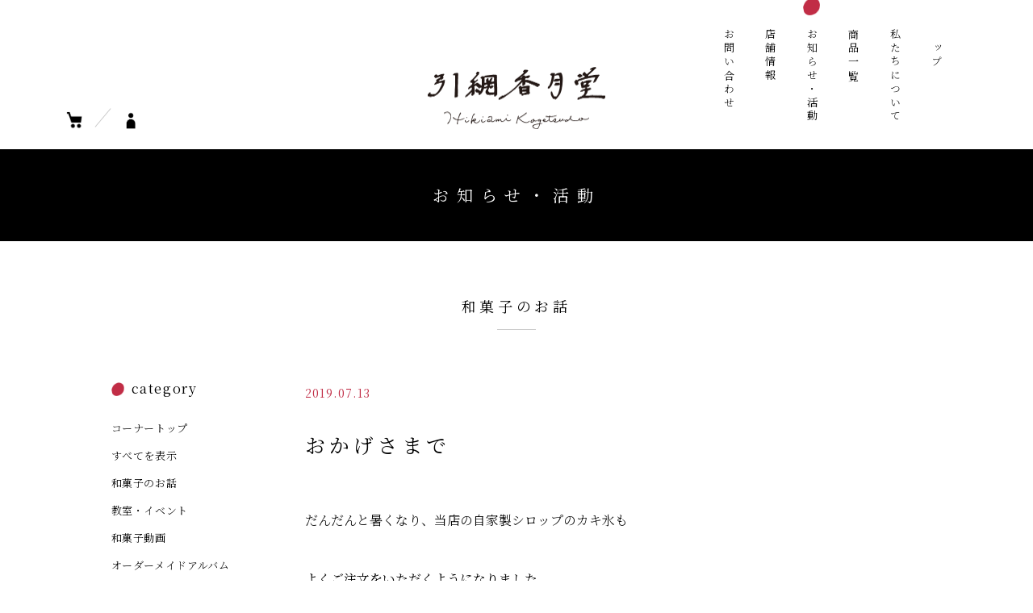

--- FILE ---
content_type: text/html; charset=UTF-8
request_url: http://www.hikiami.co.jp/wp/topics/story/%E3%81%8A%E3%81%8B%E3%81%92%E3%81%95%E3%81%BE%E3%81%A7-4/
body_size: 31126
content:

<!DOCTYPE html>
<html lang="ja">
<head>
    <meta charset="UTF-8">
    <meta http-equiv="X-UA-Compatible" content="IE=edge">
    <meta name="viewport" content="width=device-width, initial-scale=1">
    <meta name="description" content="富山の和菓子処［引網香月堂］。優秀和菓子職認定の店主が調製するお茶席菓子から、越中名菓「万葉の梅園」、生菓子、人気の「いちご餅」などの季節菓子、お赤飯、お餅などもご用意いたします。">
    <meta name="keywords" content="和菓子,富山,梅園,引網,スイーツ,上生菓子,いちご餅,wagashi,nerikiri,職人,オーダーメイド,オリジナル">
    <meta property="og:image" content="http://www.hikiami.co.jp/wp/../img/imag_ogp.jpg" />
    <link rel="shortcut icon" href="http://www.hikiami.co.jp/wp/../img/favicon.ico">
    <link rel="stylesheet" href="http://www.hikiami.co.jp/wp/../css/style.css">
    <link rel="stylesheet" href="http://www.hikiami.co.jp/wp/../css/aos.css">
    <script src="https://ajax.googleapis.com/ajax/libs/jquery/1.11.3/jquery.min.js"></script>
    <script src="http://www.hikiami.co.jp/wp/../js/jquery.waypoints.min.js" defer></script>
    <script src="http://www.hikiami.co.jp/wp/../js/common.js" defer></script>
    <script src="http://www.hikiami.co.jp/wp/../js/aos.js"></script>
    
<!-- Rank MathによるSEO - https://s.rankmath.com/home -->
<title>おかげさまで - 引網香月堂</title>
<meta name="robots" content="follow, index, max-snippet:-1, max-video-preview:-1, max-image-preview:large"/>
<link rel="canonical" href="http://www.hikiami.co.jp/wp/topics/story/%e3%81%8a%e3%81%8b%e3%81%92%e3%81%95%e3%81%be%e3%81%a7-4/" />
<meta property="og:locale" content="ja_JP" />
<meta property="og:type" content="article" />
<meta property="og:title" content="おかげさまで - 引網香月堂" />
<meta property="og:description" content="&lt;br&gt;" />
<meta property="og:url" content="http://www.hikiami.co.jp/wp/topics/story/%e3%81%8a%e3%81%8b%e3%81%92%e3%81%95%e3%81%be%e3%81%a7-4/" />
<meta property="og:site_name" content="引網香月堂" />
<meta property="article:section" content="和菓子のお話" />
<meta property="og:updated_time" content="2022-06-03T17:52:02+09:00" />
<meta property="og:image" content="http://www.hikiami.co.jp/wp/wp-content/uploads/2022/06/blog_import_620e12a7b36df.jpg" />
<meta property="og:image:width" content="375" />
<meta property="og:image:height" content="500" />
<meta property="og:image:alt" content="おかげさまで" />
<meta property="og:image:type" content="image/jpeg" />
<meta name="twitter:card" content="summary_large_image" />
<meta name="twitter:title" content="おかげさまで - 引網香月堂" />
<meta name="twitter:description" content="&lt;br&gt;" />
<meta name="twitter:image" content="http://www.hikiami.co.jp/wp/wp-content/uploads/2022/06/blog_import_620e12a7b36df.jpg" />
<script type="application/ld+json" class="rank-math-schema">{"@context":"https://schema.org","@graph":[{"@type":"BreadcrumbList","@id":"http://www.hikiami.co.jp/wp/topics/story/%e3%81%8a%e3%81%8b%e3%81%92%e3%81%95%e3%81%be%e3%81%a7-4/#breadcrumb","itemListElement":[{"@type":"ListItem","position":"1","item":{"@id":"https://hikiami.sakura.ne.jp/wp","name":"\u30db\u30fc\u30e0"}},{"@type":"ListItem","position":"2","item":{"@id":"http://www.hikiami.co.jp/wp/topics/","name":"\u30c8\u30d4\u30c3\u30af\u30b9"}},{"@type":"ListItem","position":"3","item":{"@id":"http://www.hikiami.co.jp/wp/topics/story/%e3%81%8a%e3%81%8b%e3%81%92%e3%81%95%e3%81%be%e3%81%a7-4/","name":"\u304a\u304b\u3052\u3055\u307e\u3067"}}]}]}</script>
<!-- /Rank Math WordPress SEO プラグイン -->

<link rel='dns-prefetch' href='//s.w.org' />
<link rel="alternate" type="application/rss+xml" title="引網香月堂 &raquo; おかげさまで のコメントのフィード" href="http://www.hikiami.co.jp/wp/topics/story/%e3%81%8a%e3%81%8b%e3%81%92%e3%81%95%e3%81%be%e3%81%a7-4/feed/" />
		<!-- This site uses the Google Analytics by MonsterInsights plugin v8.10.0 - Using Analytics tracking - https://www.monsterinsights.com/ -->
		<!-- Note: MonsterInsights is not currently configured on this site. The site owner needs to authenticate with Google Analytics in the MonsterInsights settings panel. -->
					<!-- No UA code set -->
				<!-- / Google Analytics by MonsterInsights -->
		<script>
window._wpemojiSettings = {"baseUrl":"https:\/\/s.w.org\/images\/core\/emoji\/13.1.0\/72x72\/","ext":".png","svgUrl":"https:\/\/s.w.org\/images\/core\/emoji\/13.1.0\/svg\/","svgExt":".svg","source":{"concatemoji":"http:\/\/www.hikiami.co.jp\/wp\/wp-includes\/js\/wp-emoji-release.min.js?ver=5.9.12"}};
/*! This file is auto-generated */
!function(e,a,t){var n,r,o,i=a.createElement("canvas"),p=i.getContext&&i.getContext("2d");function s(e,t){var a=String.fromCharCode;p.clearRect(0,0,i.width,i.height),p.fillText(a.apply(this,e),0,0);e=i.toDataURL();return p.clearRect(0,0,i.width,i.height),p.fillText(a.apply(this,t),0,0),e===i.toDataURL()}function c(e){var t=a.createElement("script");t.src=e,t.defer=t.type="text/javascript",a.getElementsByTagName("head")[0].appendChild(t)}for(o=Array("flag","emoji"),t.supports={everything:!0,everythingExceptFlag:!0},r=0;r<o.length;r++)t.supports[o[r]]=function(e){if(!p||!p.fillText)return!1;switch(p.textBaseline="top",p.font="600 32px Arial",e){case"flag":return s([127987,65039,8205,9895,65039],[127987,65039,8203,9895,65039])?!1:!s([55356,56826,55356,56819],[55356,56826,8203,55356,56819])&&!s([55356,57332,56128,56423,56128,56418,56128,56421,56128,56430,56128,56423,56128,56447],[55356,57332,8203,56128,56423,8203,56128,56418,8203,56128,56421,8203,56128,56430,8203,56128,56423,8203,56128,56447]);case"emoji":return!s([10084,65039,8205,55357,56613],[10084,65039,8203,55357,56613])}return!1}(o[r]),t.supports.everything=t.supports.everything&&t.supports[o[r]],"flag"!==o[r]&&(t.supports.everythingExceptFlag=t.supports.everythingExceptFlag&&t.supports[o[r]]);t.supports.everythingExceptFlag=t.supports.everythingExceptFlag&&!t.supports.flag,t.DOMReady=!1,t.readyCallback=function(){t.DOMReady=!0},t.supports.everything||(n=function(){t.readyCallback()},a.addEventListener?(a.addEventListener("DOMContentLoaded",n,!1),e.addEventListener("load",n,!1)):(e.attachEvent("onload",n),a.attachEvent("onreadystatechange",function(){"complete"===a.readyState&&t.readyCallback()})),(n=t.source||{}).concatemoji?c(n.concatemoji):n.wpemoji&&n.twemoji&&(c(n.twemoji),c(n.wpemoji)))}(window,document,window._wpemojiSettings);
</script>
<style>
img.wp-smiley,
img.emoji {
	display: inline !important;
	border: none !important;
	box-shadow: none !important;
	height: 1em !important;
	width: 1em !important;
	margin: 0 0.07em !important;
	vertical-align: -0.1em !important;
	background: none !important;
	padding: 0 !important;
}
</style>
	<link rel='stylesheet' id='wp-block-library-css'  href='http://www.hikiami.co.jp/wp/wp-includes/css/dist/block-library/style.min.css?ver=5.9.12' media='all' />
<style id='global-styles-inline-css'>
body{--wp--preset--color--black: #000000;--wp--preset--color--cyan-bluish-gray: #abb8c3;--wp--preset--color--white: #ffffff;--wp--preset--color--pale-pink: #f78da7;--wp--preset--color--vivid-red: #cf2e2e;--wp--preset--color--luminous-vivid-orange: #ff6900;--wp--preset--color--luminous-vivid-amber: #fcb900;--wp--preset--color--light-green-cyan: #7bdcb5;--wp--preset--color--vivid-green-cyan: #00d084;--wp--preset--color--pale-cyan-blue: #8ed1fc;--wp--preset--color--vivid-cyan-blue: #0693e3;--wp--preset--color--vivid-purple: #9b51e0;--wp--preset--gradient--vivid-cyan-blue-to-vivid-purple: linear-gradient(135deg,rgba(6,147,227,1) 0%,rgb(155,81,224) 100%);--wp--preset--gradient--light-green-cyan-to-vivid-green-cyan: linear-gradient(135deg,rgb(122,220,180) 0%,rgb(0,208,130) 100%);--wp--preset--gradient--luminous-vivid-amber-to-luminous-vivid-orange: linear-gradient(135deg,rgba(252,185,0,1) 0%,rgba(255,105,0,1) 100%);--wp--preset--gradient--luminous-vivid-orange-to-vivid-red: linear-gradient(135deg,rgba(255,105,0,1) 0%,rgb(207,46,46) 100%);--wp--preset--gradient--very-light-gray-to-cyan-bluish-gray: linear-gradient(135deg,rgb(238,238,238) 0%,rgb(169,184,195) 100%);--wp--preset--gradient--cool-to-warm-spectrum: linear-gradient(135deg,rgb(74,234,220) 0%,rgb(151,120,209) 20%,rgb(207,42,186) 40%,rgb(238,44,130) 60%,rgb(251,105,98) 80%,rgb(254,248,76) 100%);--wp--preset--gradient--blush-light-purple: linear-gradient(135deg,rgb(255,206,236) 0%,rgb(152,150,240) 100%);--wp--preset--gradient--blush-bordeaux: linear-gradient(135deg,rgb(254,205,165) 0%,rgb(254,45,45) 50%,rgb(107,0,62) 100%);--wp--preset--gradient--luminous-dusk: linear-gradient(135deg,rgb(255,203,112) 0%,rgb(199,81,192) 50%,rgb(65,88,208) 100%);--wp--preset--gradient--pale-ocean: linear-gradient(135deg,rgb(255,245,203) 0%,rgb(182,227,212) 50%,rgb(51,167,181) 100%);--wp--preset--gradient--electric-grass: linear-gradient(135deg,rgb(202,248,128) 0%,rgb(113,206,126) 100%);--wp--preset--gradient--midnight: linear-gradient(135deg,rgb(2,3,129) 0%,rgb(40,116,252) 100%);--wp--preset--duotone--dark-grayscale: url('#wp-duotone-dark-grayscale');--wp--preset--duotone--grayscale: url('#wp-duotone-grayscale');--wp--preset--duotone--purple-yellow: url('#wp-duotone-purple-yellow');--wp--preset--duotone--blue-red: url('#wp-duotone-blue-red');--wp--preset--duotone--midnight: url('#wp-duotone-midnight');--wp--preset--duotone--magenta-yellow: url('#wp-duotone-magenta-yellow');--wp--preset--duotone--purple-green: url('#wp-duotone-purple-green');--wp--preset--duotone--blue-orange: url('#wp-duotone-blue-orange');--wp--preset--font-size--small: 13px;--wp--preset--font-size--medium: 20px;--wp--preset--font-size--large: 36px;--wp--preset--font-size--x-large: 42px;}.has-black-color{color: var(--wp--preset--color--black) !important;}.has-cyan-bluish-gray-color{color: var(--wp--preset--color--cyan-bluish-gray) !important;}.has-white-color{color: var(--wp--preset--color--white) !important;}.has-pale-pink-color{color: var(--wp--preset--color--pale-pink) !important;}.has-vivid-red-color{color: var(--wp--preset--color--vivid-red) !important;}.has-luminous-vivid-orange-color{color: var(--wp--preset--color--luminous-vivid-orange) !important;}.has-luminous-vivid-amber-color{color: var(--wp--preset--color--luminous-vivid-amber) !important;}.has-light-green-cyan-color{color: var(--wp--preset--color--light-green-cyan) !important;}.has-vivid-green-cyan-color{color: var(--wp--preset--color--vivid-green-cyan) !important;}.has-pale-cyan-blue-color{color: var(--wp--preset--color--pale-cyan-blue) !important;}.has-vivid-cyan-blue-color{color: var(--wp--preset--color--vivid-cyan-blue) !important;}.has-vivid-purple-color{color: var(--wp--preset--color--vivid-purple) !important;}.has-black-background-color{background-color: var(--wp--preset--color--black) !important;}.has-cyan-bluish-gray-background-color{background-color: var(--wp--preset--color--cyan-bluish-gray) !important;}.has-white-background-color{background-color: var(--wp--preset--color--white) !important;}.has-pale-pink-background-color{background-color: var(--wp--preset--color--pale-pink) !important;}.has-vivid-red-background-color{background-color: var(--wp--preset--color--vivid-red) !important;}.has-luminous-vivid-orange-background-color{background-color: var(--wp--preset--color--luminous-vivid-orange) !important;}.has-luminous-vivid-amber-background-color{background-color: var(--wp--preset--color--luminous-vivid-amber) !important;}.has-light-green-cyan-background-color{background-color: var(--wp--preset--color--light-green-cyan) !important;}.has-vivid-green-cyan-background-color{background-color: var(--wp--preset--color--vivid-green-cyan) !important;}.has-pale-cyan-blue-background-color{background-color: var(--wp--preset--color--pale-cyan-blue) !important;}.has-vivid-cyan-blue-background-color{background-color: var(--wp--preset--color--vivid-cyan-blue) !important;}.has-vivid-purple-background-color{background-color: var(--wp--preset--color--vivid-purple) !important;}.has-black-border-color{border-color: var(--wp--preset--color--black) !important;}.has-cyan-bluish-gray-border-color{border-color: var(--wp--preset--color--cyan-bluish-gray) !important;}.has-white-border-color{border-color: var(--wp--preset--color--white) !important;}.has-pale-pink-border-color{border-color: var(--wp--preset--color--pale-pink) !important;}.has-vivid-red-border-color{border-color: var(--wp--preset--color--vivid-red) !important;}.has-luminous-vivid-orange-border-color{border-color: var(--wp--preset--color--luminous-vivid-orange) !important;}.has-luminous-vivid-amber-border-color{border-color: var(--wp--preset--color--luminous-vivid-amber) !important;}.has-light-green-cyan-border-color{border-color: var(--wp--preset--color--light-green-cyan) !important;}.has-vivid-green-cyan-border-color{border-color: var(--wp--preset--color--vivid-green-cyan) !important;}.has-pale-cyan-blue-border-color{border-color: var(--wp--preset--color--pale-cyan-blue) !important;}.has-vivid-cyan-blue-border-color{border-color: var(--wp--preset--color--vivid-cyan-blue) !important;}.has-vivid-purple-border-color{border-color: var(--wp--preset--color--vivid-purple) !important;}.has-vivid-cyan-blue-to-vivid-purple-gradient-background{background: var(--wp--preset--gradient--vivid-cyan-blue-to-vivid-purple) !important;}.has-light-green-cyan-to-vivid-green-cyan-gradient-background{background: var(--wp--preset--gradient--light-green-cyan-to-vivid-green-cyan) !important;}.has-luminous-vivid-amber-to-luminous-vivid-orange-gradient-background{background: var(--wp--preset--gradient--luminous-vivid-amber-to-luminous-vivid-orange) !important;}.has-luminous-vivid-orange-to-vivid-red-gradient-background{background: var(--wp--preset--gradient--luminous-vivid-orange-to-vivid-red) !important;}.has-very-light-gray-to-cyan-bluish-gray-gradient-background{background: var(--wp--preset--gradient--very-light-gray-to-cyan-bluish-gray) !important;}.has-cool-to-warm-spectrum-gradient-background{background: var(--wp--preset--gradient--cool-to-warm-spectrum) !important;}.has-blush-light-purple-gradient-background{background: var(--wp--preset--gradient--blush-light-purple) !important;}.has-blush-bordeaux-gradient-background{background: var(--wp--preset--gradient--blush-bordeaux) !important;}.has-luminous-dusk-gradient-background{background: var(--wp--preset--gradient--luminous-dusk) !important;}.has-pale-ocean-gradient-background{background: var(--wp--preset--gradient--pale-ocean) !important;}.has-electric-grass-gradient-background{background: var(--wp--preset--gradient--electric-grass) !important;}.has-midnight-gradient-background{background: var(--wp--preset--gradient--midnight) !important;}.has-small-font-size{font-size: var(--wp--preset--font-size--small) !important;}.has-medium-font-size{font-size: var(--wp--preset--font-size--medium) !important;}.has-large-font-size{font-size: var(--wp--preset--font-size--large) !important;}.has-x-large-font-size{font-size: var(--wp--preset--font-size--x-large) !important;}
</style>
<link rel='stylesheet' id='biz-cal-style-css'  href='http://www.hikiami.co.jp/wp/wp-content/plugins/biz-calendar/biz-cal.css?ver=2.2.0' media='all' />
<script src='http://www.hikiami.co.jp/wp/wp-includes/js/jquery/jquery.min.js?ver=3.6.0' id='jquery-core-js'></script>
<script src='http://www.hikiami.co.jp/wp/wp-includes/js/jquery/jquery-migrate.min.js?ver=3.3.2' id='jquery-migrate-js'></script>
<script id='biz-cal-script-js-extra'>
var bizcalOptions = {"holiday_title":"\u5b9a\u4f11\u65e5","mon":"on","tue":"on","temp_holidays":"2025-11-19\r\n2025-11-26\r\n2025-12-24\r\n2025-12-25\r\n2026-01-01\r\n2026-01-07\r\n2026-01-08\r\n2026-01-14\r\n2026-01-15\r\n2026-02-25\r\n2026-03-04\r\n2026-03-05\r\n2026-04-30\r\n2026-05-07\r\n2026-05-08\r\n2026-05-13\r\n2026-05-14\r\n2026-07-22\r\n2026-08-19","temp_weekdays":"2025-11-24\r\n2025-12-22\r\n2025-12-29\r\n2025-12-30\r\n2026-01-05\r\n2026-01-06\r\n2026-01-12\r\n2026-02-23\r\n2026-03-02\r\n2026-03-03\r\n2026-05-04\r\n2026-05-05\r\n2026-07-20\r\n2026-08-11","eventday_title":"","eventday_url":"","eventdays":"","month_limit":"\u6307\u5b9a","nextmonthlimit":"1","prevmonthlimit":"1","plugindir":"http:\/\/www.hikiami.co.jp\/wp\/wp-content\/plugins\/biz-calendar\/","national_holiday":""};
</script>
<script src='http://www.hikiami.co.jp/wp/wp-content/plugins/biz-calendar/calendar.js?ver=2.2.0' id='biz-cal-script-js'></script>
<link rel="https://api.w.org/" href="http://www.hikiami.co.jp/wp/wp-json/" /><link rel="alternate" type="application/json" href="http://www.hikiami.co.jp/wp/wp-json/wp/v2/topics/769" /><link rel="EditURI" type="application/rsd+xml" title="RSD" href="http://www.hikiami.co.jp/wp/xmlrpc.php?rsd" />
<link rel="wlwmanifest" type="application/wlwmanifest+xml" href="http://www.hikiami.co.jp/wp/wp-includes/wlwmanifest.xml" /> 
<meta name="generator" content="WordPress 5.9.12" />
<link rel='shortlink' href='http://www.hikiami.co.jp/wp/?p=769' />
<link rel="alternate" type="application/json+oembed" href="http://www.hikiami.co.jp/wp/wp-json/oembed/1.0/embed?url=http%3A%2F%2Fwww.hikiami.co.jp%2Fwp%2Ftopics%2Fstory%2F%25e3%2581%258a%25e3%2581%258b%25e3%2581%2592%25e3%2581%2595%25e3%2581%25be%25e3%2581%25a7-4%2F" />
<link rel="alternate" type="text/xml+oembed" href="http://www.hikiami.co.jp/wp/wp-json/oembed/1.0/embed?url=http%3A%2F%2Fwww.hikiami.co.jp%2Fwp%2Ftopics%2Fstory%2F%25e3%2581%258a%25e3%2581%258b%25e3%2581%2592%25e3%2581%2595%25e3%2581%25be%25e3%2581%25a7-4%2F&#038;format=xml" />
<link rel="icon" href="http://www.hikiami.co.jp/wp/wp-content/uploads/2022/05/current_icon.png" sizes="32x32" />
<link rel="icon" href="http://www.hikiami.co.jp/wp/wp-content/uploads/2022/05/current_icon.png" sizes="192x192" />
<link rel="apple-touch-icon" href="http://www.hikiami.co.jp/wp/wp-content/uploads/2022/05/current_icon.png" />
<meta name="msapplication-TileImage" content="http://www.hikiami.co.jp/wp/wp-content/uploads/2022/05/current_icon.png" />
    <!-- Global site tag (gtag.js) - Google Analytics -->
    <script async src="https://www.googletagmanager.com/gtag/js?id=G-2EV819115B"></script>
    <script>
        window.dataLayer = window.dataLayer || [];
        function gtag(){dataLayer.push(arguments);}
        gtag('js', new Date());

        gtag('config', 'G-2EV819115B');
        gtag('config', 'UA-221372454-1');
    </script>
</head>

<body class="hikiami">

<header id="top-head">
    <div class="inner">
        <div id="mobile-head">
            <ul id="icons">
                <li><a href="https://www.tabisuruwagashi.com/blog/store/hikiamikogetsudo/" target="_blank"><img src="http://www.hikiami.co.jp/wp/../img/icon01.png" alt="カート"></a></li>
                <li><a href="http://www.hikiami.co.jp/wp/../mypage/change"><img src="http://www.hikiami.co.jp/wp/../img/icon02.png" alt="メンバー"></a></li>
            </ul>
            <h1 class="logo"><a href="http://www.hikiami.co.jp/wp/../" ><img src="http://www.hikiami.co.jp/wp/../img/logo.png" alt="引網香月堂"></a></h1>
            <div id="nav-toggle">
                <div>
                    <span></span>
                    <span></span>
                    <span></span>
                </div>
            </div>
        </div>
        <nav id="global-nav">
            <ul class="pc">
                <li class="nav_list"><a href="http://www.hikiami.co.jp/wp/../">トップ</a></li>
                <li class="nav_list"><a href="http://www.hikiami.co.jp/wp/../about">私たちについて</a></li>
                <li class="nav_list"><a href="http://www.hikiami.co.jp/wp/../product">商品一覧</a></li>
                <li class="nav_list topics"><a class="current" href="http://www.hikiami.co.jp/wp/../topics">お知らせ・活動</a></li>
                <li class="nav_list"><a href="http://www.hikiami.co.jp/wp/../shop">店舗情報</a></li>
                <li class="contact"><a href="http://www.hikiami.co.jp/wp/../contact">お問い合わせ</a></li>
            </ul>
            <ul class="sp">
                <li class="nav_list"><a href="http://www.hikiami.co.jp/wp/../">トップ</a></li>
                <li class="nav_list toggle_contents">
                    <p class="toggle_title">私たちについて</p>
                    <ul class="toggle_txt">
                        <li><a href="http://www.hikiami.co.jp/wp/../about">-和菓子への想い</a></li>
                        <li><a href="http://www.hikiami.co.jp/wp/../company">-会社概要</a></li>
                        <li><a href="http://www.hikiami.co.jp/wp/../history">-歴史</a></li>
                    </ul>
                </li>
                <li class="nav_list toggle_contents">
                    <p class="toggle_title">商品一覧</p>
                    <ul class="toggle_txt">
                        <li><a href="http://www.hikiami.co.jp/wp/../products">−コーナートップ</a></li>
                        <li><a href="http://www.hikiami.co.jp/wp/../products/list?category_id=15">−季節のお菓子</a></li>
                        <li><a href="http://www.hikiami.co.jp/wp/../products/list?category_id=20">-定番の銘菓</a></li>
                        <li><a href="http://www.hikiami.co.jp/wp/../products/list?category_id=13">-万葉の梅園</a></li>
                        <li><a href="http://www.hikiami.co.jp/wp/../products/list?category_id=14">-よごと</a></li>
                        <li><a href="http://www.hikiami.co.jp/wp/../products/list?category_id=16">-上生菓子</a></li>
                        <li><a href="http://www.hikiami.co.jp/wp/../products/list?category_id=19">-［体験キット］お家で和菓子</a></li>
                        <li><a href="http://www.hikiami.co.jp/wp/../products/list?category_id=21">-詰め合わせ</a></li>
                    </ul>
                </li>
                <li class="nav_list toggle_contents topics">
                    <p class="toggle_title">お知らせ・活動</p>
                    <ul class="toggle_txt">
                        <li><a href="../../../../topics">-コーナートップ</a></li>
                        <li><a href="../../../../wp/topics/topics_cat/story">-和菓子のお話</a></li>
                        <li><a href="../../../../wp/topics/topics_cat/school">-教室・イベント</a></li>
                        <li><a href="../../../../wp/topics/topics_cat/video">-和菓子動画</a></li>
                        <li><a href="../../../../wp/order_album">-オーダーメイドアルバム</a></li>
                    </ul>
                </li>
                <li class="contact nav_list"><a href="http://www.hikiami.co.jp/wp/../contact">お問い合わせ</a></li>
            </ul>
        </nav>
    </div>
</header>



<main id="topics">
    <div class="top_main">
        <h2>お知らせ・活動</h2>
    </div>
    <h3 class="other_title">
        <span class="story">和菓子のお話</span>    </h3>

    <div class="inner">

        <div class="pc sideber">

<h4>category</h4>
    <ul>
        <li><a href="../../../../topics">コーナートップ</a></li>
        <li><a href="../../../../wp/topics">すべてを表示</a></li>
        <li><a href="../../../../wp/topics/topics_cat/story">和菓子のお話</a></li>
        <li><a href="../../../../wp/topics/topics_cat/school">教室・イベント</a></li>
        <li><a href="../../../../wp/topics/topics_cat/video">和菓子動画</a></li>
        <li><a href="../../../../wp/order_album">オーダーメイドアルバム</a></li>
    </ul>
    <ul>
        <li><a href="https://www.instagram.com/hikiami_kougetsudo/?hl=ja" target="_blank">Instagram</a></li>
        <li><a href="https://x.com/hikiami1919" target="_blank">X</a></li>
        <li><a href="https://www.facebook.com/hikiami.wagashi" target="_blank">Facebook</a></li>
        <li><a href="https://lin.ee/TCECC5H" target="_blank">LINE</a></li>
        <li><a href="https://www.youtube.com/channel/UCdLmx020w071SWML92FzsQA?view_as=subscriber" target="_blank">YouTube</a></li>
        <li><a href="https://open.spotify.com/show/1VeCSMueUy0PmHhxjmubQR" target="_blank">Spotify</a></li>
    </ul>
<!--    <ul>-->
<!--        <li><a href="--><!--members/topics.php"><img src="--><!--img/menber_icon01.png" alt="">会員サイト</a></li>-->
<!--    </ul>--></div>

        <div class="single_content">
            <div class="box">

                <span class="time">2019.07.13</span>
                <h4 class="title">おかげさまで</h4>

                <p>だんだんと暑くなり、当店の自家製シロップのカキ氷も</p>
<div>よくご注文をいただくようになりました。</div>
<div><a href="https://www.hikiami.co.jp/wp/wp-content/uploads/img/blog_import_620e12a7b36df.jpg" target="_blank" rel="noopener"><img src="https://www.hikiami.co.jp/wp/wp-content/uploads/img/blog_import_620e12a7b36df.jpg" width="375" height="500"/></a><center style="text-align: left;">そして先日からブログやSNSなどでアップさせていただきました</center><center style="text-align: left;">一緒にお店を育ててくれる仲間募集のご案内も</center><center style="text-align: left;">おかげさまで多くの申し込み、お問合せをいただき</center><center style="text-align: left;">良き方との御縁をいただきました。</center><center style="text-align: left;"><br /></center><center style="text-align: left;">当店にご興味を持ってくださった皆様に心から御礼申し上げます。</center><center style="text-align: left;">ありがとうございます！</center><center style="text-align: left;"><br /></center><center style="text-align: left;"><br /></center><center style="text-align: left;">和菓子の楽しさ、そして奥の深いところまでお伝えするべく</center><center style="text-align: left;">また色々と楽しい事を考えて、進んでいきたいと思います。</center><center style="text-align: left;">引き続き当店をご愛顧いただければ幸いです！</center><center style="text-align: left;"><br /></center><center style="text-align: left;"><br /></center><center style="text-align: left;"><br /></center><center style="text-align: left;"><br /></center><center style="text-align: left;">＊写真は最近人気の新製品「杏仁豆富　マンゴー」</center><center style="text-align: left;">　新製品のご紹介も少々…（笑）</center><a href="https://www.hikiami.co.jp/wp/wp-content/uploads/img/blog_import_620e12a8a58a2.jpg" target="_blank" rel="noopener"><img loading="lazy" src="https://www.hikiami.co.jp/wp/wp-content/uploads/img/blog_import_620e12a8a58a2.jpg" width="500" height="375"/></a></div>
            </div>
            <ul class="prevpage">
                <li class="next_page--icn01"><a href="http://www.hikiami.co.jp/wp/topics/story/%e4%bb%b2%e9%96%93%e3%82%92%e6%8e%a2%e3%81%97%e3%81%a6%e3%81%84%e3%81%be%e3%81%99%ef%bc%81/" rel="prev">前の記事へ</a></li>
                <li><a href="http://www.hikiami.co.jp/wp/topics/">一覧へ戻る</a></li>                <li class="next_page--icn02"><a href="http://www.hikiami.co.jp/wp/topics/story/line%e3%82%a2%e3%82%ab%e3%82%a6%e3%83%b3%e3%83%88%e3%82%92%e5%a7%8b%e3%82%81%e3%81%be%e3%81%99%e3%80%82/" rel="next">次の記事へ</a></li>
            </ul>
        </div>
    </div>
    
    <section class="member_bnr">
        <h3 class="other_title">会員限定サイトのご案内</h3>
        <p>会員様限定の試作イベントや和菓子教室、先行予約販売などを実施していきます。<br>
            会員様のコミュニティも今後展開していく予定ですので、ぜひご登録ください！</p>
        <div class="h_btn">
            <a href="http://www.hikiami.co.jp/wp/../entry"><img src="../../../../img/menber_icon01.png" alt="">会員登録はこちらから</a>
        </div>
    </section>

    <div class="sp sideber">

<h4>category</h4>
    <ul>
        <li><a href="../../../../topics">コーナートップ</a></li>
        <li><a href="../../../../wp/topics">すべてを表示</a></li>
        <li><a href="../../../../wp/topics/topics_cat/story">和菓子のお話</a></li>
        <li><a href="../../../../wp/topics/topics_cat/school">教室・イベント</a></li>
        <li><a href="../../../../wp/topics/topics_cat/video">和菓子動画</a></li>
        <li><a href="../../../../wp/order_album">オーダーメイドアルバム</a></li>
    </ul>
    <ul>
        <li><a href="https://www.instagram.com/hikiami_kougetsudo/?hl=ja" target="_blank">Instagram</a></li>
        <li><a href="https://x.com/hikiami1919" target="_blank">X</a></li>
        <li><a href="https://www.facebook.com/hikiami.wagashi" target="_blank">Facebook</a></li>
        <li><a href="https://lin.ee/TCECC5H" target="_blank">LINE</a></li>
        <li><a href="https://www.youtube.com/channel/UCdLmx020w071SWML92FzsQA?view_as=subscriber" target="_blank">YouTube</a></li>
        <li><a href="https://open.spotify.com/show/1VeCSMueUy0PmHhxjmubQR" target="_blank">Spotify</a></li>
    </ul>
<!--    <ul>-->
<!--        <li><a href="--><!--members/topics.php"><img src="--><!--img/menber_icon01.png" alt="">会員サイト</a></li>-->
<!--    </ul>--></div>
</main>
<footer id="btm_footer">
    <div class="inner">
        <figure class="footer_logo"><img src="http://www.hikiami.co.jp/wp/../img/footer_logo.png" alt="引網香月堂ロゴ"></figure>
        <ul class="menu_main" id="footer_nav">
            <li class="br_pc"><a href="http://www.hikiami.co.jp/wp/../">トップ</a></li>
            <li><a href="http://www.hikiami.co.jp/wp/../about">私たちについて</a></li>
            <li class="br_sp"><a href="http://www.hikiami.co.jp/wp/../product">商品一覧</a></li>
            <li class="topics"><a href="http://www.hikiami.co.jp/wp/../topics">お知らせ&活動</a></li>
            <li><a href="http://www.hikiami.co.jp/wp/../shop">店舗情報</a></li>
            <li class="br_pc contact"><a href="http://www.hikiami.co.jp/wp/../contact">お問い合わせ</a></li>
            <li><a class="no_current" href="http://www.hikiami.co.jp/wp/../help/privacy">プライバシーポリシー </a></li>
            <li><a class="no_current" href="http://www.hikiami.co.jp/wp/../help/tradelaw">特定商取引法に基づく表記</a></li>
        </ul>

        <!--カレンダー-->
        <div class="widget widget_bizcalendar"><div id='biz_calendar'></div></div>
        <p class="copy">HIKIAMIKOUGETSUDO. ALL RIGHTS RESERVED.</p>
        <p class="subsidy">[ 令和2年度補正ものづくり補助金により作成 ]</p>

        <div class="to_top">
            <a href="#">
                <img src="http://www.hikiami.co.jp/wp/../img/top_scroll.png" alt="">
            </a>
        </div>
    </div>



</footer>
<script src="https://unpkg.com/aos@2.3.1/dist/aos.js"></script>
<script>
    AOS.init();
</script>
</body>
</html>

--- FILE ---
content_type: text/css
request_url: http://www.hikiami.co.jp/css/style.css
body_size: 87440
content:
@import"https://fonts.googleapis.com/css2?family=Noto+Sans+JP:wght@300;400;500;700;900&family=Noto+Serif+JP:wght@300;400;500;700;900&display=swap";#top-head{top:-100px;position:fixed;width:100%;margin:100px auto 0;height:185px;box-sizing:border-box;line-height:1;z-index:999;background:#fff;text-decoration:none}@media only screen and (max-width: 736px){#top-head{top:0;position:fixed;margin-top:0;width:100%;padding:0;height:20.3125vw}}#top-head .ec-headerTitle .ec-headerTitle__title a{margin-bottom:0}#top-head .ec-headerNaviRole{padding:0}#top-head a{text-decoration:none}#top-head .inner{position:relative;width:1280px;height:100%}@media only screen and (max-width: 1300px){#top-head .inner{width:98.4615384615vw}}@media only screen and (max-width: 736px){#top-head .inner{width:100%;padding:0;height:auto}}#top-head #icons{display:flex;flex-wrap:wrap;position:absolute;left:72px;bottom:25px;width:auto}@media only screen and (max-width: 736px){#top-head #icons{left:4.6875vw;bottom:1.5625vw;width:20%}}#top-head #icons li{width:20px}@media only screen and (max-width: 736px){#top-head #icons li{line-height:100%;width:25%}}#top-head #icons li:first-child{margin-right:50px;position:relative}@media only screen and (max-width: 736px){#top-head #icons li:first-child{margin-right:9.375vw}}#top-head #icons li:first-child:after{position:absolute;content:"";width:1px;height:30px;transform:rotate(40deg);background:#ccc;right:-26px;top:0;bottom:0;margin:auto}@media only screen and (max-width: 736px){#top-head #icons li:first-child:after{height:4.6875vw;right:-4.0625vw}}#top-head #icons li a{display:block}@media only screen and (max-width: 736px){#top-head #icons li a{width:4.0625vw}}#top-head #icons .ec-cartNavi{padding:0;display:block;min-width:auto;height:auto;background:none}#top-head #icons .ec-cartNavi .ec-headerRole__cart img{width:20px}#top-head #icons .ec-cartNavi .ec-cartNavi__icon{font-size:14px}#top-head #icons .ec-cartNaviIsset{display:none !important}#top-head .logo{position:absolute;width:220px;left:0;right:0;bottom:25px;margin:auto}@media only screen and (max-width: 736px){#top-head .logo{position:unset;margin-top:5.46875vw;width:34.375vw}}#top-head #global-nav{list-style:none;margin-right:100px;font-weight:400}@media only screen and (max-width: 1300px){#top-head #global-nav{margin-right:7.6923076923vw}}@media only screen and (max-width: 1010px){#top-head #global-nav{margin-right:4.9504950495vw}}@media only screen and (max-width: 736px){#top-head #global-nav{position:absolute;top:14.5vw;width:100%;z-index:1000;background:#fff;transition:.5s ease-in-out;transform:translateX(100%)}}@media only screen and (max-width: 736px){#top-head #global-nav ul{list-style:none;position:static;right:0;bottom:0;font-size:4.375vw;font-weight:500;letter-spacing:.1em}}#top-head #global-nav ul li{float:right;-ms-writing-mode:tb-rl;writing-mode:vertical-rl;position:relative;font-size:13px;letter-spacing:.3em;font-weight:300;margin-left:30px;display:block}@media only screen and (max-width: 1300px){#top-head #global-nav ul li{margin-left:2.3076923077vw}}@media only screen and (max-width: 1010px){#top-head #global-nav ul li{margin-left:1.9801980198vw}}@media only screen and (max-width: 736px){#top-head #global-nav ul li{margin:0;-ms-writing-mode:unset;writing-mode:unset;position:relative;border-bottom:solid 1px #b3b3b3;float:none;width:100%;text-align:left;display:block;height:auto;line-height:normal;box-sizing:border-box}}@media only screen and (max-width: 736px){#top-head #global-nav ul li:first-child{border-top:solid 1px #b3b3b3}}@media only screen and (max-width: 736px){#top-head #global-nav ul li:after{position:absolute;content:"";right:6.25vw;top:0;bottom:0;margin:auto;width:2.34375vw;height:2.34375vw;border:1px solid;border-color:#000 #000 transparent transparent;transform:rotate(45deg)}}#top-head #global-nav ul li a{display:block;position:relative;padding-top:35px}@media only screen and (max-width: 736px){#top-head #global-nav ul li a{width:100%;display:block;padding-top:0;padding-left:12.5vw;line-height:15.625vw}}#top-head #global-nav ul li .current:before{position:absolute;content:"";background:url(../img/current_icon.png) no-repeat left top/contain;width:22px;height:22px;top:-3px;left:0;right:0;margin:auto}@media only screen and (max-width: 736px){#top-head #global-nav ul li .current:before{bottom:0;width:3.4375vw;height:3.4375vw;left:6.25vw;right:auto}}@media only screen and (max-width: 736px){#top-head #global-nav ul li.toggle_contents:after{display:none}#top-head #global-nav ul li .toggle_title{position:relative;width:100%;display:block;padding-top:0;box-sizing:border-box;padding-left:12.5vw;line-height:15.625vw}#top-head #global-nav ul li .toggle_title li a{padding-left:8.5vw}#top-head #global-nav ul li .toggle_title:after{position:absolute;content:"";right:6.25vw;top:0;bottom:0;margin:auto;width:2.34375vw;height:2.34375vw;border:1px solid;border-color:#000 #000 transparent transparent;transform:rotate(135deg)}#top-head #global-nav ul li .toggle_txt{display:none;margin-left:9.375vw;padding-bottom:3vw}#top-head #global-nav ul li .toggle_txt li{font-size:3.75vw;border:none}#top-head #global-nav ul li .toggle_txt li a{line-height:12vw;padding-left:6vw}#top-head #global-nav ul li .toggle_txt li a:before{display:none}#top-head #global-nav ul li .toggle_txt li:after{display:none}}#top-head #nav-toggle{display:none}@media only screen and (max-width: 736px){#top-head #nav-toggle{display:block;position:absolute;cursor:pointer;z-index:101;right:4.6875vw;top:18%;width:6.25vw;height:7vw}}#top-head #nav-toggle:active{pointer-events:none}@media only screen and (max-width: 736px){#top-head #nav-toggle:active{pointer-events:unset}}#top-head #nav-toggle div{position:relative}#top-head #nav-toggle span{display:block;position:absolute;height:2px;width:100%;background:#000;left:0;transition:.35s ease-in-out}#top-head #nav-toggle span:nth-child(1){top:0}#top-head #nav-toggle span:nth-child(2){top:11px}@media only screen and (max-width: 736px){#top-head #nav-toggle span:nth-child(2){top:2.65625vw}}#top-head #nav-toggle span:nth-child(3){top:22px}@media only screen and (max-width: 736px){#top-head #nav-toggle span:nth-child(3){top:5vw}}@media only screen and (max-width: 736px){#top-head #mobile-head{width:100%;z-index:999;position:unset}}@media only screen and (max-width: 736px){#top-head.open #nav-toggle span:nth-child(1){top:11px;transform:rotate(315deg)}#top-head.open #nav-toggle span:nth-child(2){width:0;left:50%}#top-head.open #nav-toggle span:nth-child(3){top:11px;transform:rotate(-315deg)}#top-head.open #global-nav{transform:translateX(0)}}#top-head.following{height:75px;transition:.3s;background:rgba(255,255,255,.9)}@media only screen and (max-width: 736px){#top-head.following{height:20.3125vw;background:#fff}}#top-head.following.following_open{height:270px;transition:.15s}@media only screen and (max-width: 736px){#top-head.following.following_open{height:20.3125vw}}#top-head.following .logo{width:132px;bottom:auto;top:15px;transition:.3s linear}#top-head.following .ec-headerTitle{line-height:100%}#top-head.following #icons{bottom:auto;top:20px}#top-head.following #nav-toggle{position:absolute;cursor:pointer;z-index:101;display:block;right:7.8125vw;top:35px;width:20px;height:15px}@media only screen and (max-width: 736px){#top-head.following #nav-toggle{display:block;position:absolute;cursor:pointer;z-index:101;height:auto;top:5vw;right:4.6875vw;bottom:7.03125vw;width:6.25vw}}#top-head.following #nav-toggle p{position:absolute;right:30px;font-size:11px;letter-spacing:.2em;font-weight:500}@media only screen and (max-width: 736px){#top-head.following #nav-toggle p{display:none}}#top-head.following #nav-toggle span:nth-child(2){top:7px}@media only screen and (max-width: 736px){#top-head.following #nav-toggle span:nth-child(2){top:2.65625vw}}#top-head.following #nav-toggle span:nth-child(3){top:15px}@media only screen and (max-width: 736px){#top-head.following #nav-toggle span:nth-child(3){top:5vw}}#top-head.following.open #nav-toggle span:nth-child(3){top:11px}#top-head.following #global-nav{width:100%;overflow:hidden;height:0;display:none}@media only screen and (max-width: 736px){#top-head.following #global-nav{height:auto;display:block}}#top-head.following #global-nav.nav_open{height:195px;position:absolute;top:75px;display:block;transition:height .15s linear}@media only screen and (max-width: 736px){#top-head.following #global-nav.nav_open{height:auto;background:#fff;position:absolute;top:14.5vw;transition:.5s ease-in-out}}#top-head.following #global-nav ul{margin-right:100px}@media only screen and (max-width: 1300px){#top-head.following #global-nav ul{margin-right:7.6923076923vw}}@media only screen and (max-width: 736px){#top-head.following #global-nav ul{margin-right:0}}@media only screen and (max-width: 736px){#top-head.following #global-nav ul li{letter-spacing:.2em}}#top-head.following #global-nav ul li a{padding-top:40px}@media only screen and (max-width: 736px){#top-head.following #global-nav ul li a{padding-top:0}}#btm_footer{padding:50px 0;position:relative;box-sizing:border-box;overflow:hidden}@media only screen and (max-width: 736px){#btm_footer{padding:9.375vw 0 8.59375vw}}#btm_footer .inner{position:relative}#btm_footer .footer_logo{width:37px;margin-left:40px;float:left;margin-right:55px;padding-top:10px}@media only screen and (max-width: 1080px){#btm_footer .footer_logo{margin-left:3.7037037037%;margin-right:3.7037037037%}}@media only screen and (max-width: 736px){#btm_footer .footer_logo{width:5.78125vw;margin:0 auto 9.375vw;float:none;padding-top:0}}#btm_footer ul.menu_main{padding-top:10px;overflow:hidden;display:inline-block;text-align:left}@media only screen and (max-width: 1080px){#btm_footer ul.menu_main{width:55vw}}@media only screen and (max-width: 736px){#btm_footer ul.menu_main{width:100%;padding-top:0;margin:0 auto 3.125vw;display:flex;text-align:center;flex-wrap:wrap;justify-content:center}}#btm_footer ul.menu_main li{display:inline;font-size:13px;letter-spacing:.2em;font-weight:300;margin-bottom:20px;line-height:100%}@media only screen and (max-width: 1080px){#btm_footer ul.menu_main li{font-size:1.2037037037vw}}@media only screen and (max-width: 736px){#btm_footer ul.menu_main li{font-size:2.8125vw;text-align:center;display:inline-block;float:none;margin-bottom:3.5vw}}#btm_footer ul.menu_main li.br_pc a{border:none}#btm_footer ul.menu_main li.br_pc:after{content:"\a";white-space:pre}@media only screen and (max-width: 736px){#btm_footer ul.menu_main li.br_pc{border:none}}@media only screen and (max-width: 736px){#btm_footer ul.menu_main li.br_sp{display:inline}}@media only screen and (max-width: 736px){#btm_footer ul.menu_main li.br_sp a{border:none}}#btm_footer ul.menu_main li:last-child a{border:none}#btm_footer ul.menu_main li a{padding:0 15px;line-height:100%;margin-bottom:20px;display:inline-block;border-right:solid 1px #ccc}@media only screen and (max-width: 1080px){#btm_footer ul.menu_main li a{padding:0 1.3888888889%}}@media only screen and (max-width: 736px){#btm_footer ul.menu_main li a{padding:1vw 3vw;display:block;margin-bottom:0}}#btm_footer ul.menu_main li:last-child{padding-right:0}#btm_footer .copy{font-size:10px;letter-spacing:.1em;padding-left:15px;display:inline-block}@media only screen and (max-width: 736px){#btm_footer .copy{padding-left:0;text-align:center;display:block;font-size:2.8125vw}}#btm_footer .subsidy{font-size:10px;color:#999;padding-left:146px;padding-top:10px}@media only screen and (max-width: 1080px){#btm_footer .subsidy{padding-left:13.5185185185%}}@media only screen and (max-width: 736px){#btm_footer .subsidy{font-size:2.8125vw;padding-left:0;text-align:center}}#btm_footer .widget_bizcalendar{width:175px;display:inline-block;float:right;font-size:12px;margin-top:-35px;margin-right:40px;font-family:"Noto Sans JP",sans-serif}@media only screen and (max-width: 1080px){#btm_footer .widget_bizcalendar{margin-right:3.7037037037%}}@media only screen and (max-width: 900px){#btm_footer .widget_bizcalendar{width:18vw}}@media only screen and (max-width: 736px){#btm_footer .widget_bizcalendar{width:55vw;float:none;margin:20px auto 70px;display:block}}#btm_footer .widget_bizcalendar .widgettitle{margin-bottom:16px;font-size:14px;font-weight:500;background:#666;color:#fff;line-height:175%;text-align:center}#btm_footer #biz_calendar{font-family:"Noto Serif JP",serif;max-width:none}#btm_footer #biz_calendar table.bizcal{margin-top:15px;border:none}#btm_footer #biz_calendar table.bizcal th{background-color:#e6e6e6;padding:0}#btm_footer #biz_calendar table.bizcal th:first-child{color:#c12d46}#btm_footer #biz_calendar table.bizcal th:nth-last-of-type(1){color:#2d75c1}#btm_footer #biz_calendar table.bizcal td{padding:0 5px}@media only screen and (max-width: 736px){#btm_footer #biz_calendar table.bizcal td{padding:2px}}#btm_footer #biz_calendar table.bizcal td.calmonth{padding-left:5px;padding-bottom:10px;font-weight:500;letter-spacing:.05em;font-family:"Noto Sans JP",sans-serif}@media only screen and (max-width: 736px){#btm_footer #biz_calendar table.bizcal td.calbtn{width:auto}}#btm_footer #biz_calendar table.bizcal td.calbtn img{width:20px}@media only screen and (max-width: 736px){#btm_footer #biz_calendar table.bizcal td.calbtn img{margin-right:10px}}#btm_footer #biz_calendar table.bizcal .holiday{background-color:#e4a6b0;color:#fff}#btm_footer #biz_calendar table.bizcal .eventday{background-color:#f9eaed;color:#000}#btm_footer #biz_calendar p{float:left;margin-right:4px}#btm_footer #biz_calendar p span.boxholiday{background-color:#e4a6b0;padding-left:18px;margin-right:7px}#btm_footer #biz_calendar p span.boxeventday{background-color:#f9eaed;padding-left:18px;margin-right:7px}html,body,span,applet,object,iframe,h1,h2,h3,h4,h5,h6,p,blockquote,pre,a,abbr,acronym,address,big,cite,code,del,dfn,em,img,ins,kbd,q,s,samp,small,strike,sub,sup,tt,var,u,i,center,dl,dt,dd,ol,ul,li,fieldset,form,label,legend,table,caption,tbody,tfoot,thead,tr,th,td,article,aside,canvas,details,embed,figure,figcaption,footer,header,hgroup,menu,nav,output,ruby,section,summary,time,mark,audio,video{margin:0;padding:0;border:0;font-size:100%;font:inherit;vertical-align:baseline}article,aside,details,figcaption,figure,footer,header,hgroup,menu,nav,section,main{display:block}body{line-height:1}ol,ul{list-style:none}blockquote,q{quotes:none}blockquote:before,blockquote:after,q:before,q:after{content:"";content:none}table{border-collapse:collapse;border-spacing:0}.clearfix:after{content:".";display:block;height:0;font-size:0;clear:both;visibility:hidden}.clearfix{display:inline-block}* html .clearfix{height:1%}.clearfix{display:block}body{background:none}.ec-layoutRole{background:none}.ec-layoutRole .ec-layoutRole__contents{max-width:none}html{font-size:100%}body{font-family:"Noto Serif JP",serif;font-size:1rem;-webkit-text-size-adjust:100%;width:100%}p,li,dt,dd,input,textarea,th,td{color:#000;line-height:175%;font-weight:300}h2,h3,h4,h5{color:#000}h2{text-transform:none}a{color:#000;text-decoration:none}a:hover{opacity:.6;transition:.3s;text-decoration:none;color:#000}a:focus{opacity:.6;transition:.3s;text-decoration:none;color:#000}img{vertical-align:bottom;width:100%;height:auto}.grow img{transition:.4s ease-in-out;height:240px;-o-object-fit:cover;object-fit:cover}@media only screen and (max-width: 1100px){.grow img{height:21.8181818182vw}}@media only screen and (max-width: 736px){.grow img{height:40vw}}.grow img:hover{transform:scale(1.1, 1.1)}.wrapper{width:1152px;margin:0 auto}@media only screen and (max-width: 1152px){.wrapper{width:90%}}.inner{width:1005px;margin:0 auto}@media only screen and (max-width: 1100px){.inner{width:90%}}.bk_gray{background:#f5f5f5}.bk_gray2{background:#e6e6e6}.pc{display:block}@media only screen and (max-width: 736px){.pc{display:none}}.pc-min-1281{display:none}@media only screen and (min-width: 1281px){.pc-min-1281{display:inherit}}.pc-1280{display:none}@media only screen and (max-width: 1280px){.pc-1280{display:inherit}}@media only screen and (max-width: 768px){.pc-1280{display:none}}.sp{display:none}@media only screen and (max-width: 736px){.sp{display:block}}img.pc,br.pc,span.pc,strong.pc,small.pc{display:inline}@media only screen and (max-width: 736px){img.pc,br.pc,span.pc,strong.pc,small.pc{display:none}}img.sp,br.sp,span.sp,strong.sp,small.sp{display:none}@media only screen and (max-width: 736px){img.sp,br.sp,span.sp,strong.sp,small.sp{display:inline}}a[href^=tel]{cursor:text}@media only screen and (max-width: 736px){a[href^=tel]{cursor:pointer}}span[data-aos],strong[data-aos],small[data-aos]{display:inline-block}.hikiami main{margin-top:185px;transition:.3s}@media only screen and (max-width: 736px){.hikiami main{margin-top:20.3125vw}}.hikiami main.main_top{margin-top:70px;transition:.3s}@media only screen and (max-width: 736px){.hikiami main.main_top{margin-top:20.3125vw}}.hikiami main .main_title{text-align:center;font-size:20px;letter-spacing:.5em;margin-bottom:65px}@media only screen and (max-width: 736px){.hikiami main .main_title{font-size:3.28125vw;margin-bottom:10.15625vw}}.hikiami main .main_title span{display:block;font-size:12px;letter-spacing:.3em;margin-top:15px}@media only screen and (max-width: 736px){.hikiami main .main_title span{font-size:2.65625vw;margin-top:3.125vw}}.hikiami main .main_btn{margin:0 auto;width:250px;background:#000;clear:both}@media only screen and (max-width: 736px){.hikiami main .main_btn{width:52.65625vw}}.hikiami main .main_btn a{background:#000;color:#fff;text-align:center;font-size:15px;display:block;line-height:45px;position:relative;letter-spacing:.1em;font-family:"Noto Sans JP",sans-serif}@media only screen and (max-width: 736px){.hikiami main .main_btn a{font-size:3.4375vw;line-height:9.375vw;padding:0}}.hikiami main .main_btn a:after{position:absolute;content:"";top:0;bottom:0;right:10px;width:26px;height:5px;margin:auto;background:url(../img/arrow.png) no-repeat left top/contain}@media only screen and (max-width: 736px){.hikiami main .main_btn a:after{right:3.125vw;width:5.46875vw;height:1.5625vw}}.hikiami main .topics{padding:85px 0 100px}@media only screen and (max-width: 736px){.hikiami main .topics{padding-top:9.375vw;padding-bottom:10.15625vw}}.hikiami main .topics ul{display:flex;flex-wrap:wrap}@media only screen and (max-width: 736px){.hikiami main .topics ul{margin-bottom:4.6875vw;width:84%}}.hikiami main .topics ul li{width:240px;margin-right:15px;margin-bottom:50px}@media only screen and (max-width: 1100px){.hikiami main .topics ul li{width:21.8181818182vw;margin-right:.9090909091%}}@media only screen and (max-width: 736px){.hikiami main .topics ul li{width:40vw;margin-right:4vw;margin-bottom:3.90625vw}}@media only screen and (max-width: 736px){.hikiami main .topics ul li:nth-child(2n){margin-right:0}}.hikiami main .topics ul li:nth-child(4n){margin-right:0}@media only screen and (max-width: 736px){.hikiami main .topics ul li:nth-child(6n){margin-right:0}}.hikiami main .topics ul li figure{width:100%;height:240px;overflow:hidden;margin-bottom:15px;cursor:pointer}@media only screen and (max-width: 1100px){.hikiami main .topics ul li figure{height:21.8181818182vw}}@media only screen and (max-width: 736px){.hikiami main .topics ul li figure{height:40vw;margin-bottom:2.5vw}}.hikiami main .topics ul li figure img{height:240px}@media only screen and (max-width: 1100px){.hikiami main .topics ul li figure img{height:21.8181818182vw}}@media only screen and (max-width: 736px){.hikiami main .topics ul li figure img{height:40vw}}.hikiami main .topics ul li .time{color:#c12d46;font-size:12px;letter-spacing:.1em;display:block}@media only screen and (max-width: 736px){.hikiami main .topics ul li .time{font-size:2.8125vw;margin-bottom:0.78125vw;line-height:100%}}.hikiami main .topics ul li .title{font-size:14px;line-height:26px;letter-spacing:.1em;display:block}@media only screen and (max-width: 736px){.hikiami main .topics ul li .title{font-size:3.4375vw;margin-bottom:0;line-height:175%}}.hikiami main .bnrs{margin-bottom:70px}@media only screen and (max-width: 736px){.hikiami main .bnrs{margin-bottom:6.25vw}}.hikiami main .bnrs ul{display:flex;flex-wrap:wrap;margin-right:-50px}@media only screen and (max-width: 1100px){.hikiami main .bnrs ul{margin-right:-4.5454545455%}}@media only screen and (max-width: 736px){.hikiami main .bnrs ul{display:block}}.hikiami main .bnrs ul li{width:475px;margin-right:50px;position:relative}@media only screen and (max-width: 1100px){.hikiami main .bnrs ul li{width:41.9vw;margin-right:4.5454545455%}}@media only screen and (max-width: 736px){.hikiami main .bnrs ul li{width:74.21875vw;margin:0 auto 5.46875vw}}.hikiami main .bnrs ul li a{display:block}.hikiami main .bnrs ul li a span{position:absolute;top:50%;left:50%;transform:translate(-50%, -50%);-webkit-transform:translate(-50%, -50%);-ms-transform:translate(-50%, -50%);font-size:19px;letter-spacing:.2em;color:#fff}@media only screen and (max-width: 736px){.hikiami main .bnrs ul li a span{font-size:3.59375vw}}.hikiami main .top_main h2{text-align:center;line-height:114px;background:#000;color:#fff;font-size:20px;letter-spacing:.5em;margin-bottom:50px}@media only screen and (max-width: 736px){.hikiami main .top_main h2{line-height:17.8125vw;font-size:3.75vw;margin-bottom:6.25vw}}.hikiami main .other_title{font-size:18px;line-height:60px;letter-spacing:.26em;display:table;margin:0 auto 65px;position:relative}@media only screen and (max-width: 736px){.hikiami main .other_title{line-height:9.375vw;font-size:3.75vw;margin-bottom:6.25vw}}.hikiami main .other_title:after{position:absolute;width:48px;height:1px;background:#ccc;content:"";bottom:0;left:0;right:0;margin:auto}@media only screen and (max-width: 736px){.hikiami main .other_title:after{width:7.5vw}}.hikiami main .sideber{width:155px;float:left;margin-right:85px}@media only screen and (max-width: 1110px){.hikiami main .sideber{margin-right:7.2072072072%}}@media only screen and (max-width: 910px){.hikiami main .sideber{margin-right:5.4945054945%}}@media only screen and (max-width: 736px){.hikiami main .sideber{width:100%;padding-left:0;float:none;margin-right:0;padding-top:15.625vw}}.hikiami main .sideber.pc{display:block}@media only screen and (max-width: 736px){.hikiami main .sideber.pc{display:none}}.hikiami main .sideber.sp{display:none}@media only screen and (max-width: 736px){.hikiami main .sideber.sp{display:block}}.hikiami main .sideber h4{font-size:16px;letter-spacing:.1em;margin-bottom:30px;position:relative;padding-left:25px}@media only screen and (max-width: 736px){.hikiami main .sideber h4{font-size:3.4375vw;margin-bottom:6.25vw;text-align:center;color:#c12d46;padding-left:0;letter-spacing:.5em}}.hikiami main .sideber h4:before{position:absolute;background:url(../img/sideber_icon.png) no-repeat left top/contain;width:17px;height:17px;content:"";top:0;left:0}@media only screen and (max-width: 736px){.hikiami main .sideber h4:before{width:2.5vw;height:2.65625vw;right:0;top:-4.6875vw;margin:auto;left:0}}.hikiami main .sideber ul{margin-bottom:30px;padding-bottom:30px;position:relative}@media only screen and (max-width: 736px){.hikiami main .sideber ul{margin:0 auto 5vw;padding-bottom:5vw;display:table}}@media only screen and (max-width: 736px){.hikiami main .sideber ul.top{display:flex;flex-wrap:wrap;justify-content:center}}@media only screen and (max-width: 736px){.hikiami main .sideber ul.top a{border-right:solid 1px #ccc;padding:0 4vw}}@media only screen and (max-width: 736px){.hikiami main .sideber ul.top li{margin-bottom:3.5vw}.hikiami main .sideber ul.top li:nth-child(3) a{border-right:none}.hikiami main .sideber ul.top li:nth-child(7) a{border-right:none}.hikiami main .sideber ul.top li:nth-child(10) a{border-right:none}.hikiami main .sideber ul.top li:last-child a{border-right:none}}.hikiami main .sideber ul:last-child:after{border:none}.hikiami main .sideber ul:after{content:"";position:absolute;border-bottom:solid 1px #ccc;width:60px;bottom:0;left:0}@media only screen and (max-width: 736px){.hikiami main .sideber ul:after{right:0;margin:auto}}.hikiami main .sideber ul li{font-size:13px;line-height:175%;margin-bottom:12px;letter-spacing:.05em}@media only screen and (max-width: 736px){.hikiami main .sideber ul li{font-size:2.8125vw;line-height:150%;text-align:center;margin-bottom:10px;letter-spacing:.2em}}.hikiami main .sideber ul li:last-child{margin-bottom:0}.hikiami main .sideber ul li img{width:13px;vertical-align:middle;margin-right:10px}.hikiami main .sideber ul a{display:block}.hikiami main .item_list{overflow:hidden;margin-bottom:70px}@media only screen and (max-width: 736px){.hikiami main .item_list{margin-bottom:6.25vw}}.hikiami main .item_list .box{display:flex;flex-wrap:wrap}@media only screen and (max-width: 1110px){.hikiami main .item_list .box{width:66.3963963964vw}}@media only screen and (max-width: 736px){.hikiami main .item_list .box{width:91.40625vw}}.hikiami main .item_list .box li{width:240px;margin-right:8px;margin-bottom:45px}@media only screen and (max-width: 1110px){.hikiami main .item_list .box li{width:21.6216216216vw;margin-right:.7207207207%}}@media only screen and (max-width: 910px){.hikiami main .item_list .box li{width:20.8791208791vw}}@media only screen and (max-width: 736px){.hikiami main .item_list .box li{margin-right:1.09375%;width:29.6875vw}}.hikiami main .item_list .box li:nth-child(3n){margin-right:0}.hikiami main .item_list .box li figure{width:100%;height:240px;overflow:hidden;margin-bottom:20px}@media only screen and (max-width: 1110px){.hikiami main .item_list .box li figure{height:21.6216216216vw}}@media only screen and (max-width: 910px){.hikiami main .item_list .box li figure{height:20.8791208791vw}}@media only screen and (max-width: 736px){.hikiami main .item_list .box li figure{margin-bottom:3.5vw;height:29.6875vw}}.hikiami main .item_name{font-size:14px;line-height:24px;display:block}@media only screen and (max-width: 736px){.hikiami main .item_name{font-size:3.4375vw;line-height:1.2em;margin-bottom:1vw}}.hikiami main .price{font-family:"Noto Sans JP",sans-serif;font-size:12px;font-weight:400;display:block}@media only screen and (max-width: 736px){.hikiami main .price{line-height:175%;font-size:2.8125vw}}.hikiami main .recommend{padding:70px 0}@media only screen and (max-width: 736px){.hikiami main .recommend{padding:10.15625vw 0}}.hikiami main .recommend .inner{width:985px;display:flex;flex-wrap:wrap}@media only screen and (max-width: 1100px){.hikiami main .recommend .inner{width:89.5454545455vw}}@media only screen and (max-width: 736px){.hikiami main .recommend .inner{width:91.40625vw}}.hikiami main .recommend .inner li{width:240px;margin-right:7px;margin-bottom:40px}@media only screen and (max-width: 1100px){.hikiami main .recommend .inner li{width:21.8181818182vw;margin-right:.6363636364%}}@media only screen and (max-width: 736px){.hikiami main .recommend .inner li{width:29.6875vw;margin-right:1.09375vw}}.hikiami main .recommend .inner li:nth-child(4n){margin-right:0}@media only screen and (max-width: 736px){.hikiami main .recommend .inner li:nth-child(4n){display:none}}@media only screen and (max-width: 736px){.hikiami main .recommend .inner li:nth-child(3n){margin-right:0}}.hikiami main .recommend .inner li figure{width:100%;height:240px;margin-bottom:20px;overflow:hidden}@media only screen and (max-width: 1100px){.hikiami main .recommend .inner li figure{height:21.8181818182vw}}@media only screen and (max-width: 736px){.hikiami main .recommend .inner li figure{height:29.6875vw;margin-bottom:2.5vw}}.hikiami main .page_number{display:flex;flex-wrap:wrap}.hikiami main .page_number li{width:45px;line-height:45px;margin-right:10px;margin-bottom:10px;background:#f5f5f5;text-align:center}@media only screen and (max-width: 736px){.hikiami main .page_number li{width:9.375vw;line-height:9.375vw;margin-right:1.875vw;margin-bottom:1.875vw}}.hikiami main .page_number li:last-child{margin-right:0}.hikiami main .page_number li.current{background:#999}.hikiami main .page_number li.current a{color:#fff}.hikiami main .page_number li.current a:hover{color:#fff;text-decoration:none}.hikiami main .page_number li a{display:block;font-size:15px;font-family:"Noto Sans JP",sans-serif}.hikiami main .page_number li a:hover{color:#000;text-decoration:none}@media only screen and (max-width: 736px){.hikiami main .page_number li a{font-size:2.96875vw}}.hikiami main .topics_list{width:737px;margin-bottom:70px}@media only screen and (max-width: 1080px){.hikiami main .topics_list{width:62.962962963vw}}@media only screen and (max-width: 736px){.hikiami main .topics_list{width:91.40625vw;margin-bottom:10.9375vw}}.hikiami main .topics_list .box{width:100%;display:flex;flex-wrap:wrap}.hikiami main .topics_list .box li{width:240px;margin-right:8px;margin-bottom:45px}@media only screen and (max-width: 1080px){.hikiami main .topics_list .box li{width:20.3703703704vw;margin-right:.8163265306%}}@media only screen and (max-width: 736px){.hikiami main .topics_list .box li{width:44.53125vw;margin-bottom:7.03125vw;margin-right:.9375%}}.hikiami main .topics_list .box li:nth-child(3n){margin-right:0}@media only screen and (max-width: 736px){.hikiami main .topics_list .box li:nth-child(3n){margin-right:.9375%}}@media only screen and (max-width: 736px){.hikiami main .topics_list .box li:nth-child(2n){margin-right:0}}@media only screen and (max-width: 736px){.hikiami main .topics_list .box li:nth-child(6n){margin-right:0}}.hikiami main .topics_list .box li figure{width:100%;margin-bottom:20px;height:240px;overflow:hidden}@media only screen and (max-width: 1080px){.hikiami main .topics_list .box li figure{height:22.2222222222vw;margin-bottom:1.8518518519vw}}@media only screen and (max-width: 736px){.hikiami main .topics_list .box li figure{height:40vw;margin-bottom:0.78125vw}}.hikiami main .topics_list .box li .time{font-size:12px;letter-spacing:.1em;margin-bottom:5px;display:block;color:#c12d46}@media only screen and (max-width: 736px){.hikiami main .topics_list .box li .time{font-size:3.125vw;margin-bottom:0}}.hikiami main .topics_list .box li .title{font-size:14px;line-height:26px;letter-spacing:.1em;display:block}@media only screen and (max-width: 736px){.hikiami main .topics_list .box li .title{font-size:3.4375vw;line-height:175%}}.hikiami main .order_bnr{width:640px;margin:0 auto;display:block}@media only screen and (max-width: 736px){.hikiami main .order_bnr{width:90%}}.hikiami main .order_bnr a{display:block}.hikiami .to_top{position:fixed;right:3.90625vw;bottom:7.421875vw;height:47px;width:56px;z-index:100;display:none}@media only screen and (max-width: 736px){.hikiami .to_top{height:7.34375vw;width:8.75vw;right:12.5vw;bottom:15.625vw}}@media only screen and (max-width: 736px){.hikiami .to_top a{display:block}}.hikiami .to_top a:hover{opacity:1}.hikiami .to_top img{width:100%}.hikiami .ec-blockBtn--action,.hikiami .ec-blockBtn--cancel{font-family:"Noto Sans JP",sans-serif;font-size:15px;font-weight:300}@media only screen and (max-width: 736px){.hikiami .ec-blockBtn--action,.hikiami .ec-blockBtn--cancel{font-size:3.125vw;width:80%;height:40px;line-height:40px;margin:0 auto}}.hikiami .ec-blockBtn--cancel{background:#000;border-color:#000}.hikiami .ec-label,.hikiami #entry_sex{font-weight:300;font-family:"Noto Sans JP",sans-serif;font-size:15px}@media only screen and (max-width: 736px){.hikiami .ec-label,.hikiami #entry_sex{font-size:3.4375vw}}@media only screen and (max-width: 736px){.hikiami .ec-blockBtn--action{margin-bottom:3vw}}@media only screen and (max-width: 736px){.hikiami .ec-halfInput input,.hikiami .ec-input input,.hikiami .ec-zipInput input,.hikiami .ec-telInput input{font-size:3.4375vw}}.hikiami .ec-pageHeader{font-weight:500;font-family:"Noto Sans JP",sans-serif;font-size:18px}.hikiami .ec-cartHeader .ec-cartHeader__label{font-weight:400}.hikiami .ec-cartRow .ec-cartRow__summary{font-weight:400}@media only screen and (max-width: 736px){.hikiami .ec-cartRow .ec-cartRow__summary{font-size:3.4375vw}}@media only screen and (max-width: 736px){.hikiami .ec-cartRow .ec-cartRow__amountColumn .ec-cartRow__amountSP{font-size:3.4375vw}}.hikiami #shopping-form .ec-orderRole .ec-orderDelivery__edit,.hikiami #shopping-form .ec-orderRole .ec-orderPayment,.hikiami #shopping-form .ec-orderRole .ec-orderDelivery{margin-bottom:2vw}.hikiami #shopping-form .ec-orderRole .ec-rectHeading h2,.hikiami #shopping-form .ec-orderRole .ec-orderPayment h2{margin-bottom:1vw}.hikiami #shopping-form .ec-orderRole .ec-rectHeading .ec-input p,.hikiami #shopping-form .ec-orderRole .ec-orderPayment .ec-input p{margin-bottom:1vw}.front_page #global-nav li:first-child a:before{position:absolute;content:"";background:url(../img/current_icon.png) no-repeat left top/contain;width:21px;height:21px;top:-3px;left:0;right:0;margin:auto}@media only screen and (max-width: 736px){.front_page #global-nav li:first-child a:before{bottom:0;width:3.4375vw;height:3.4375vw;left:6.25vw;right:auto}}.front_page .mv{position:relative;margin-bottom:85px}@media only screen and (max-width: 736px){.front_page .mv{margin-bottom:7.03125vw}}.front_page .mv .box{position:absolute;top:55px;left:145px;-ms-writing-mode:tb-rl;writing-mode:vertical-rl;font-weight:500}@media only screen and (max-width: 1280px){.front_page .mv .box{top:4.296875vw;left:11.328125vw}}@media only screen and (max-width: 736px){.front_page .mv .box{top:8.59375vw;left:0;right:0;margin:auto;width:62.5vw}}.front_page .mv .box h2{font-size:3.125vw;letter-spacing:.2em;margin-left:2.734375vw;line-height:5.46875vw;color:#fff}@media only screen and (max-width: 736px){.front_page .mv .box h2{font-size:7.03125vw;margin-left:6.25vw;line-height:10.9375vw}}.front_page .mv .box p{font-size:1.171875vw;line-height:2.5vw;letter-spacing:.1em;color:#fff}@media only screen and (max-width: 736px){.front_page .mv .box p{font-size:2.96875vw;line-height:6.25vw}}.front_page .mv .scroll{margin:-68px auto 0;display:block;width:22px}@media only screen and (max-width: 736px){.front_page .mv .scroll{margin-top:-12.5vw;width:4.0625vw}}.front_page #pickup{width:965px;margin:0 auto 80px}@media only screen and (max-width: 1030px){.front_page #pickup{width:93.6893203883%}}@media only screen and (max-width: 736px){.front_page #pickup{width:91.40625vw;margin-bottom:10.9375vw}}.front_page #pickup section{display:flex;flex-wrap:wrap}@media only screen and (max-width: 736px){.front_page #pickup section{display:block}}.front_page #pickup section .box{width:142px}@media only screen and (max-width: 1030px){.front_page #pickup section .box{width:13.786407767vw}}@media only screen and (max-width: 768px){.front_page #pickup section .box{width:22vw}}@media only screen and (max-width: 736px){.front_page #pickup section .box{width:75.78125vw;margin:0 auto 6.25vw}}.front_page #pickup section .box h3{-ms-writing-mode:tb-rl;writing-mode:vertical-rl;font-size:21px;line-height:60px;letter-spacing:.26em;position:relative;margin:0 auto 75px;font-weight:500}@media only screen and (max-width: 736px){.front_page #pickup section .box h3{margin-bottom:6.25vw;font-size:4.375vw}}.front_page #pickup section .box h3:before{position:absolute;content:"";left:-34px;top:0;width:11px;height:57px;background:url(../img/left_bk.png) no-repeat left top/contain;bottom:0;margin:auto}@media only screen and (max-width: 950px){.front_page #pickup section .box h3:before{left:-3.1578947368vw;height:6vw}}@media only screen and (max-width: 736px){.front_page #pickup section .box h3:before{left:-5.3125vw;width:2.1875vw;height:12.1875vw}}.front_page #pickup section .box h3:after{position:absolute;content:"";right:-34px;top:0;width:11px;height:57px;background:url(../img/right_bk.png) no-repeat left top/contain;bottom:0;margin:auto}@media only screen and (max-width: 950px){.front_page #pickup section .box h3:after{right:-3.1578947368vw;height:6vw}}@media only screen and (max-width: 736px){.front_page #pickup section .box h3:after{right:-5.3125vw;width:2.1875vw;height:12.1875vw}}.front_page #pickup section .box p{font-size:12px}@media only screen and (max-width: 736px){.front_page #pickup section .box p{font-size:3.4375vw}}.front_page #pickup section ul{display:flex;flex-wrap:wrap;width:737px}@media only screen and (max-width: 1030px){.front_page #pickup section ul{width:70vw}}@media only screen and (max-width: 736px){.front_page #pickup section ul{width:100%}}.front_page #pickup section ul li{width:240px;margin-right:8px}@media only screen and (max-width: 1030px){.front_page #pickup section ul li{width:22.2vw;margin-right:.7766990291%}}@media only screen and (max-width: 736px){.front_page #pickup section ul li{width:29.6875vw;margin-right:0.9375vw}}.front_page #pickup section ul li:last-child{margin-right:0}.front_page #pickup section ul li a{display:block}.front_page #pickup section ul li a figure{width:100%;height:240px;margin-bottom:18px;overflow:hidden}@media only screen and (max-width: 1030px){.front_page #pickup section ul li a figure{height:22.2vw}}@media only screen and (max-width: 736px){.front_page #pickup section ul li a figure{height:29.6875vw;margin-bottom:2.5vw}}.front_page #pickup .left{margin-bottom:112px}@media only screen and (max-width: 736px){.front_page #pickup .left{margin-bottom:8.59375vw}}.front_page #pickup .left .box{margin-right:84px;margin-top:25px}@media only screen and (max-width: 1030px){.front_page #pickup .left .box{margin-right:8.1553398058%}}@media only screen and (max-width: 736px){.front_page #pickup .left .box{margin-right:auto;margin-top:0}}.front_page #pickup .right{display:block;margin-bottom:75px;overflow:hidden}@media only screen and (max-width: 736px){.front_page #pickup .right{margin-bottom:9.375vw}}.front_page #pickup .right .box{float:right;margin-left:84px}@media only screen and (max-width: 1030px){.front_page #pickup .right .box{margin-left:8.1553398058%}}@media only screen and (max-width: 768px){.front_page #pickup .right .box{margin-left:0}}@media only screen and (max-width: 736px){.front_page #pickup .right .box{float:none;margin-left:auto}}.front_page #pickup .right ul{float:left}@media only screen and (max-width: 736px){.front_page #pickup .right ul{float:none}}.front_page .topics{margin-bottom:100px}@media only screen and (max-width: 736px){.front_page .topics{margin-bottom:8.59375vw}}.front_page .bnrs .bnr_history{display:none}.front_page #topics .lesson .inner table{width:100%}.front_page #topics .topics{margin-bottom:0}#product .top_box{display:flex;flex-wrap:wrap;justify-content:space-between;margin-bottom:100px}@media only screen and (max-width: 736px){#product .top_box{margin-bottom:15.625vw;display:block}}#product .top_box section{width:400px}@media only screen and (max-width: 1100px){#product .top_box section{width:36.3636363636vw}}@media only screen and (max-width: 736px){#product .top_box section{width:62.5vw;margin:0 auto 7.03125vw}}#product .top_box section h4{-ms-writing-mode:tb-rl;writing-mode:vertical-rl;line-height:40px;letter-spacing:.26em;margin:0 auto;font-family:"Noto Sans JP",sans-serif;height:150px;position:relative;z-index:2;width:45px}@media only screen and (max-width: 736px){#product .top_box section h4{line-height:9.0625vw;height:30.46875vw;width:9.0625vw}}#product .top_box section h4 span{position:absolute;top:0;bottom:0;left:0;right:0;margin:auto;color:#fff;background:#000;text-align:center;font-size:16px;line-height:45px}@media only screen and (max-width: 736px){#product .top_box section h4 span{font-size:3.125vw;line-height:9.0625vw}}#product .top_box section figure{position:relative;z-index:1;margin-top:-50px;margin-bottom:26px;width:100%;height:400px;overflow:hidden}@media only screen and (max-width: 1100px){#product .top_box section figure{height:36.3636363636vw}}@media only screen and (max-width: 736px){#product .top_box section figure{height:62.5vw;margin-top:-10.9375vw;margin-bottom:3.90625vw}}#product .top_box section figure img{-o-object-fit:cover;object-fit:cover}#product .top_box section .text_box{padding-left:60px;position:relative}@media only screen and (max-width: 736px){#product .top_box section .text_box{padding-left:9.375vw}}#product .top_box section .text_box:hover{opacity:.6}#product .top_box section .text_box:before{position:absolute;content:"";background:url(../img/arrow.png) no-repeat left top/contain;width:26px;height:5px;left:0;top:17px}@media only screen and (max-width: 736px){#product .top_box section .text_box:before{width:5.15625vw;height:0.9375vw;top:2.65625vw}}#product .top_box section .text_box h5{font-size:14px;line-height:24px;margin-bottom:10px}@media only screen and (max-width: 736px){#product .top_box section .text_box h5{font-size:3.4375vw;line-height:175%;margin-bottom:0.78125vw}}#product .top_box section .text_box h5 span{font-size:12px;font-weight:400;display:block}@media only screen and (max-width: 736px){#product .top_box section .text_box h5 span{font-size:3.125vw}}#product .top_box section .text_box .text{font-size:14px;line-height:24px}@media only screen and (max-width: 736px){#product .top_box section .text_box .text{font-size:3.75vw;line-height:175%}}#product .top_box section .text_box .text br{display:none}#product .top_box h3{font-size:25px;letter-spacing:.26em;-ms-writing-mode:tb-rl;writing-mode:vertical-rl;margin-top:85px}@media only screen and (max-width: 736px){#product .top_box h3{-ms-writing-mode:unset;writing-mode:unset;font-size:4.6875vw;margin-top:0;text-align:center;margin-bottom:7.03125vw}}#item main .inner{display:flex;flex-wrap:wrap}#item .item_content{display:flex;flex-wrap:wrap}@media only screen and (max-width: 1080px){#item .item_content{width:73%}}@media only screen and (max-width: 837px){#item .item_content{width:69%}}@media only screen and (max-width: 736px){#item .item_content{width:84.375vw;display:block;margin:0 auto}}#item .item_content .title{-ms-writing-mode:tb-rl;writing-mode:vertical-rl;font-size:25px;letter-spacing:.26em;margin-right:50px}@media only screen and (max-width: 1080px){#item .item_content .title{margin-right:4.6296296296%}}@media only screen and (max-width: 1080px){#item .item_content .title{margin-right:4.6296296296%}}@media only screen and (max-width: 736px){#item .item_content .title{font-size:4.0625vw;margin-right:10.9375vw;float:left}}#item .item_content .ec-productRole__btn{display:inline-block}#item .item_content .box{width:660px;margin-bottom:100px}@media only screen and (max-width: 1080px){#item .item_content .box{width:90%}}@media only screen and (max-width: 736px){#item .item_content .box{width:100%;margin-bottom:10.15625vw}}#item .item_content .box .main_img{margin-bottom:35px;pointer-events:none}@media only screen and (max-width: 736px){#item .item_content .box .main_img{margin-bottom:5.46875vw;width:66.09375vw;float:right}}#item .item_content .box .main_img .slide-item{margin-bottom:20px}@media only screen and (max-width: 736px){#item .item_content .box .main_img .slide-item{margin-bottom:3.125vw}}#item .item_content .box .main_img .slide-item:last-child{margin-bottom:0}#item .item_content .box .img{margin-bottom:40px}@media only screen and (max-width: 736px){#item .item_content .box .img{margin-bottom:8.59375vw;clear:both}}#item .item_content .box .text{font-size:16px;line-height:28px;margin-bottom:40px}@media only screen and (max-width: 736px){#item .item_content .box .text{font-size:3.4375vw;line-height:5vw;margin-bottom:7.8125vw;clear:both}}#item .item_content .box .text p{margin-bottom:15px}@media only screen and (max-width: 736px){#item .item_content .box .text p{margin-bottom:2.5vw}}#item .item_content .box .text img{height:auto}#item .item_content .box .item_box{display:flex;flex-wrap:wrap;margin-bottom:40px}@media only screen and (max-width: 736px){#item .item_content .box .item_box{margin-bottom:5.78125vw}}#item .item_content .box .item_box figure{width:150px;margin-right:40px;height:150px;overflow:hidden}@media only screen and (max-width: 736px){#item .item_content .box .item_box figure{width:23.4375vw;height:23.4375vw;margin-right:5.46875vw}}#item .item_content .box .item_box figure img{height:100%;-o-object-fit:cover;object-fit:cover}#item .item_content .box .item_box .right{width:430px}@media only screen and (max-width: 1050px){#item .item_content .box .item_box .right{width:33.59375vw}}@media only screen and (max-width: 736px){#item .item_content .box .item_box .right{width:55vw}}#item .item_content .box .item_box h4{font-size:14px;margin-bottom:15px}@media only screen and (max-width: 736px){#item .item_content .box .item_box h4{font-size:3.4375vw;margin-bottom:1.5625vw}}#item .item_content .box .item_box .price{color:#c12d46;font-size:20px;letter-spacing:.1em;margin-bottom:20px}@media only screen and (max-width: 736px){#item .item_content .box .item_box .price{font-size:3.75vw;margin-bottom:3.125vw}}#item .item_content .box .item_box p{font-size:14px;line-height:24px}@media only screen and (max-width: 736px){#item .item_content .box .item_box p{font-size:3.125vw;line-height:5vw}}#item .item_content .box .cart{padding:28px 35px;display:flex;flex-wrap:wrap;align-items:center}@media only screen and (max-width: 736px){#item .item_content .box .cart{padding:3.90625vw 4vw;display:block}}#item .item_content .box .cart .number{font-size:14px;display:flex;flex-wrap:wrap;padding:9px 0}@media only screen and (max-width: 736px){#item .item_content .box .cart .number{font-size:2.8125vw;padding:0 0 1.5625vw;float:left;margin-right:5vw}}#item .item_content .box .cart .number small{vertical-align:middle;line-height:50px;margin-right:.5vw}@media only screen and (max-width: 736px){#item .item_content .box .cart .number small{line-height:7.8125vw;margin-right:1vw}}#item .item_content .box .cart .number span{background:#fff;width:80px;line-height:50px;text-align:center;display:block;margin-left:23px}@media only screen and (max-width: 736px){#item .item_content .box .cart .number span{width:12.5vw;line-height:7.8125vw;margin-left:2.34375vw}}#item .item_content .box .cart .btn_box{display:flex;flex-wrap:wrap;align-items:center}@media only screen and (max-width: 736px){#item .item_content .box .cart .btn_box{display:block;width:40.625vw;overflow:hidden}}#item .item_content .box .cart .c_btn{background:#000;color:#fff;-moz-tab-size:15px;-o-tab-size:15px;tab-size:15px;letter-spacing:.1em;line-height:70px;display:block;text-align:center;width:260px;margin:0 30px;border:none}@media only screen and (max-width: 881px){#item .item_content .box .cart .c_btn{margin-left:0;transition:.3s;clear:both}}@media only screen and (max-width: 736px){#item .item_content .box .cart .c_btn{width:37vw;line-height:10.9375vw;font-size:3.125vw;margin:0 auto 3.125vw}}#item .item_content .box .cart .c_btn img{width:22px;margin-right:25px;vertical-align:middle}@media only screen and (max-width: 736px){#item .item_content .box .cart .c_btn img{width:3.4375vw;margin-right:2.5vw}}#item .item_content .box .cart .text{font-size:14px;margin-bottom:0}@media only screen and (max-width: 736px){#item .item_content .box .cart .text{font-size:2.5vw}}#item .item_content .box .slick-dots{display:none !important}#shop main .inner{width:960px}@media only screen and (max-width: 1100px){#shop main .inner{width:87.2727272727vw}}@media only screen and (max-width: 736px){#shop main .inner{width:84.375vw}}#shop .list{margin-bottom:90px}@media only screen and (max-width: 736px){#shop .list{margin-bottom:7.8125vw}}#shop .list .other_title{margin-bottom:65px}@media only screen and (max-width: 736px){#shop .list .other_title{margin-bottom:6.25vw}}#shop .list .box{display:flex;flex-wrap:wrap}@media only screen and (max-width: 736px){#shop .list .box{display:block}}#shop .list .box figure{width:500px;margin-right:52px}@media only screen and (max-width: 1100px){#shop .list .box figure{width:45.4545454545vw;margin-right:4.7272727273%}}@media only screen and (max-width: 736px){#shop .list .box figure{width:100%;margin-right:0;margin-bottom:3.125vw}}#shop .list .box p{display:block;overflow:hidden;font-size:14px;line-height:28px}@media only screen and (max-width: 1010px){#shop .list .box p{width:40.099009901vw}}@media only screen and (max-width: 736px){#shop .list .box p{font-size:3.4375vw;line-height:175%;width:100%}}#shop .list .box p a{color:#c12d46;text-decoration:underline;padding-left:20px;position:relative;margin-top:30px;display:block}@media only screen and (max-width: 736px){#shop .list .box p a{padding-left:3.125vw;margin-top:4.6875vw}}#shop .list .box p a:before{position:absolute;left:0;top:0;bottom:0;margin:auto;width:0;height:0;content:"";border-left:7px solid #999;border-top:5px solid transparent;border-bottom:5px solid transparent}@media only screen and (max-width: 736px){#shop .list.btm .box{display:flex}}#shop .list.btm .box section{width:50%}@media only screen and (max-width: 736px){#shop .list.btm .box section{width:100%;margin:0 auto 4vw}}#shop .list.btm .box section:last-child{margin-bottom:0}#shop .list.btm .box section h4{font-size:14px;font-weight:700;line-height:28px;color:#000;font-family:"Noto Sans JP",sans-serif}@media only screen and (max-width: 736px){#shop .list.btm .box section h4{font-size:3.75vw;line-height:175%}}#shop .list.btm .box section li{font-size:14px;line-height:28px}@media only screen and (max-width: 736px){#shop .list.btm .box section li{font-size:3.4375vw;line-height:175%}}#shop .list.btm .box p{font-size:14px;line-height:28px;margin-top:30px}@media only screen and (max-width: 880px){#shop .list.btm .box p{width:100%}}@media only screen and (max-width: 736px){#shop .list.btm .box p{font-size:3.125vw;line-height:175%;margin-top:4.6875vw}}#topics .story{padding-top:0}#topics .inner{display:flex;flex-wrap:wrap}@media only screen and (max-width: 736px){#topics .other_title{line-height:175%;width:86%;padding-bottom:5%;text-align:center}}#topics .topics .grow img{height:240px}@media only screen and (max-width: 1100px){#topics .topics .grow img{height:21.8181818182vw}}@media only screen and (max-width: 736px){#topics .topics .grow img{height:40vw}}#topics .lesson{padding:75px 0 80px}@media only screen and (max-width: 736px){#topics .lesson{padding:11.71875vw 0 12.5vw}}@media only screen and (max-width: 736px){#topics .lesson .other_title{margin-bottom:4vw}}@media only screen and (max-width: 736px){#topics .lesson .inner{display:block}}#topics .lesson .inner h4{-ms-writing-mode:tb-rl;writing-mode:vertical-rl;font-size:21px;line-height:60px;letter-spacing:.26em;position:relative;font-weight:500;margin-right:135px;color:#c12d46;height:140px}@media only screen and (max-width: 1055px){#topics .lesson .inner h4{margin-right:11.3744075829%}}@media only screen and (max-width: 736px){#topics .lesson .inner h4{font-size:4.375vw;margin:0 auto 6.25vw;text-align:center;line-height:9.375vw;-ms-writing-mode:unset;writing-mode:unset;height:auto}}#topics .lesson .inner h4 span{position:relative;display:block}#topics .lesson .inner h4 span:before{position:absolute;content:"";left:-34px;top:0;width:11px;height:57px;background:url(../img/left_redbk.png) no-repeat left top/contain;bottom:0;margin:auto}@media only screen and (max-width: 736px){#topics .lesson .inner h4 span:before{top:0;left:-5.3125vw;width:2.1875vw;height:12.1875vw}}#topics .lesson .inner h4 span:after{position:absolute;content:"";right:-34px;top:0;width:11px;height:57px;background:url(../img/right_redbk.png) no-repeat left top/contain;bottom:0;margin:auto}@media only screen and (max-width: 736px){#topics .lesson .inner h4 span:after{top:0;right:-5.3125vw;width:2.1875vw;height:12.1875vw}}#topics .lesson .inner table{width:750px}@media only screen and (max-width: 1070px){#topics .lesson .inner table{width:69.9vw}}@media only screen and (max-width: 736px){#topics .lesson .inner table{width:84.375vw}}#topics .lesson .inner table tr{border-bottom:solid 1px #ccc;padding:25px 0;display:block}@media only screen and (max-width: 736px){#topics .lesson .inner table tr{padding:4vw 0}}#topics .lesson .inner table tr:first-child{padding-top:0}#topics .lesson .inner table tr th{width:230px;font-size:14px}@media only screen and (max-width: 736px){#topics .lesson .inner table tr th{text-align:left;width:100%;display:block;font-size:2.8125vw;margin-bottom:1.5625vw}}#topics .lesson .inner table tr td{font-size:14px;line-height:28px;text-decoration:underline;letter-spacing:.1em}@media only screen and (max-width: 736px){#topics .lesson .inner table tr td{line-height:175%;font-size:3.4375vw}}#topics .odameido{padding-bottom:55px}@media only screen and (max-width: 736px){#topics .odameido{padding-bottom:13vw;width:94%;margin:0 auto}}#topics .odameido .inner{display:flex;flex-wrap:wrap}@media only screen and (max-width: 736px){#topics .odameido .inner{width:84.375vw;margin-bottom:8vw}}#topics .odameido section{width:220px;margin-right:20px;margin-bottom:50px}@media only screen and (max-width: 1100px){#topics .odameido section{width:20vw;margin-right:1.8181818182%}}@media only screen and (max-width: 736px){#topics .odameido section{width:40vw;margin-right:4vw;margin-bottom:4vw}}@media only screen and (max-width: 736px){#topics .odameido section:nth-child(2n){margin-right:0}}#topics .odameido section:nth-child(4){margin-right:0}#topics .odameido section .js-modal-open{width:100%;height:220px;overflow:hidden;margin-bottom:25px;display:block}@media only screen and (max-width: 1100px){#topics .odameido section .js-modal-open{height:20vw}}@media only screen and (max-width: 736px){#topics .odameido section .js-modal-open{height:40vw;margin-bottom:2.5vw}}#topics .odameido section .js-modal-open img{height:220px}@media only screen and (max-width: 1100px){#topics .odameido section .js-modal-open img{height:20vw}}@media only screen and (max-width: 736px){#topics .odameido section .js-modal-open img{height:40vw}}#topics .odameido section h3{color:#c12d46;font-size:14px;font-weight:500;letter-spacing:.1em;margin-bottom:10px;line-height:21px}@media only screen and (max-width: 736px){#topics .odameido section h3{font-size:3.4375vw;line-height:140%;margin-bottom:2vw}}#topics .odameido section p{font-size:13px;font-weight:500;line-height:24px}@media only screen and (max-width: 736px){#topics .odameido section p{font-size:3.125vw;line-height:160%}}#topics .odameido section .modal-content .container{width:733px;padding:0}@media only screen and (max-width: 750px){#topics .odameido section .modal-content .container{width:100%}}#topics .odameido section .modal-content .container .main-img{width:auto;margin:0 auto 20px;min-height:330px;height:auto;overflow:hidden}@media only screen and (max-width: 736px){#topics .odameido section .modal-content .container .main-img{height:auto;min-height:46vw}}#topics .odameido section .modal-content .container .main-img img{min-height:330px;display:block;margin:0 auto}@media only screen and (max-width: 736px){#topics .odameido section .modal-content .container .main-img img{min-height:46vw;width:100%}}#topics .odameido section .modal-content .container .sub-img{margin-bottom:20px;display:flex;flex-wrap:wrap;-ms-flex-wrap:wrap;-webkit-flex-wrap:wrap;justify-content:space-between}#topics .odameido section .modal-content .container .sub-img li{width:130px;margin-bottom:0;margin-right:0}@media only screen and (max-width: 736px){#topics .odameido section .modal-content .container .sub-img li{width:15vw}}#topics .odameido section .modal-content h3{font-size:16px;margin-bottom:10px}@media only screen and (max-width: 736px){#topics .odameido section .modal-content p{font-size:3vw}}#topics .odameido .main_btn{width:336px;margin-bottom:65px}@media only screen and (max-width: 736px){#topics .odameido .main_btn{width:73%;margin-bottom:11vw}}#topics .topics_list .grow img{height:240px}@media only screen and (max-width: 1100px){#topics .topics_list .grow img{height:21.8181818182vw}}@media only screen and (max-width: 736px){#topics .topics_list .grow img{height:40vw}}#topics .topics_list.odameido section:nth-child(3n){margin-right:0}@media only screen and (max-width: 736px){#topics .topics_list.odameido section:nth-child(3n){margin-right:4vw}}@media only screen and (max-width: 736px){#topics .topics_list.odameido section:nth-child(6n){margin-right:0}}#topics .topics_list.odameido section:nth-child(4){margin-right:20px}@media only screen and (max-width: 736px){#topics .topics_list.odameido section:nth-child(4){margin-right:0}}#topics .topics_list.odameido section .modal-content{width:730px}@media only screen and (max-width: 736px){#topics .topics_list.odameido section .modal-content{width:90%}}#topics .sns{width:925px;flex-wrap:wrap;display:flex;padding:70px 0;margin:0 auto}@media only screen and (max-width: 970px){#topics .sns{width:95.3608247423vw}}@media only screen and (max-width: 736px){#topics .sns{width:84.375vw;display:block;padding:10.9375vw 0 0;margin-bottom:6vw}}#topics .sns .instagram{width:470px;margin-right:100px}@media only screen and (max-width: 970px){#topics .sns .instagram{width:48.4536082474vw;margin-right:10.3092783505%}}@media only screen and (max-width: 736px){#topics .sns .instagram{width:100%;margin-right:0}}#topics .sns .instagram h3{font-size:18px;letter-spacing:.02em;text-align:center;margin-bottom:35px}@media only screen and (max-width: 736px){#topics .sns .instagram h3{font-size:3.75vw;margin-bottom:5.46875vw}}#topics .sns .instagram h3 img{width:30px;margin-right:10px;vertical-align:middle}@media only screen and (max-width: 736px){#topics .sns .instagram h3 img{width:4.6875vw;margin-right:1.5625vw}}#topics .sns .instagram ul{display:flex;flex-wrap:wrap}#topics .sns .instagram ul li{width:150px;margin-right:10px;margin-bottom:10px}@media only screen and (max-width: 970px){#topics .sns .instagram ul li{width:15.4639175258vw;margin-right:1.0309278351vw}}@media only screen and (max-width: 736px){#topics .sns .instagram ul li{width:27.34375vw;margin-bottom:.9375%;margin-right:.9375%}}#topics .sns .instagram ul li:nth-child(3n){margin-right:0}#topics .sns .icons{width:350px;display:flex;flex-wrap:wrap;margin-top:25px}@media only screen and (max-width: 970px){#topics .sns .icons{width:36.0824742268vw}}@media only screen and (max-width: 736px){#topics .sns .icons{width:100%;margin-top:7.8125vw}}#topics .sns .icons li{width:170px;margin-right:10px;margin-bottom:10px}@media only screen and (max-width: 970px){#topics .sns .icons li{width:17.5257731959vw;margin-right:1.0309278351vw}}@media only screen and (max-width: 736px){#topics .sns .icons li{width:40.625vw;margin-right:1.5625vw}}#topics .sns .icons li:nth-child(2n){margin-right:0}#topics .member_bnr{background:#c12d46;padding:70px 0}@media only screen and (max-width: 736px){#topics .member_bnr{padding:10.9375vw 0 7.8125vw}}#topics .member_bnr .other_title{color:#fff;margin-bottom:40px}@media only screen and (max-width: 736px){#topics .member_bnr .other_title{padding-bottom:4.6875vw;margin-bottom:4.6875vw}}#topics .member_bnr .other_title:after{background:#fff}#topics .member_bnr p{font-size:14px;text-align:center;color:#fff;line-height:28px;margin-bottom:45px}@media only screen and (max-width: 736px){#topics .member_bnr p{font-size:2.8125vw;line-height:175%;margin:0 auto 7.03125vw;text-align:left;width:84.375vw}}#topics .member_bnr .h_btn{width:475px;background:#000;margin:0 auto}@media only screen and (max-width: 736px){#topics .member_bnr .h_btn{width:74.21875vw}}#topics .member_bnr .h_btn a{line-height:130px;position:relative;text-align:center;font-size:19px;color:#fff;letter-spacing:.02em;margin-bottom:40px;display:flex;flex-wrap:wrap;justify-content:center;align-items:center}@media only screen and (max-width: 736px){#topics .member_bnr .h_btn a{line-height:20.3125vw;font-size:3.59375vw;margin-bottom:6.25vw}}#topics .member_bnr .h_btn a:after{position:absolute;top:0;bottom:0;margin:auto;right:40px;content:"";width:26px;height:10px;background:url(../img/menber_icon02.png) no-repeat left top/contain}@media only screen and (max-width: 736px){#topics .member_bnr .h_btn a:after{right:6.25vw;width:4.0625vw;height:1.5625vw}}#topics .member_bnr .h_btn a img{vertical-align:middle;width:13px;margin-right:17px}@media only screen and (max-width: 736px){#topics .member_bnr .h_btn a img{width:2.03125vw;margin-right:2.65625vw}}#topics .single_content{padding-bottom:70px;width:700px}@media only screen and (max-width: 1080px){#topics .single_content{width:70%}}@media only screen and (max-width: 736px){#topics .single_content{width:84.375vw;margin:0 auto;padding-bottom:10.9375vw}}#topics .single_content .box{font-size:16px;line-height:170%}@media only screen and (max-width: 736px){#topics .single_content .box{font-size:3.4375vw}}#topics .single_content .box .time{font-size:14px;letter-spacing:.1em;color:#c12d46;margin-bottom:30px;display:block}@media only screen and (max-width: 736px){#topics .single_content .box .time{font-size:2.8125vw;margin-bottom:1.5625vw}}#topics .single_content .box .title{font-size:25px;line-height:40px;letter-spacing:.2em;margin-bottom:60px}@media only screen and (max-width: 736px){#topics .single_content .box .title{font-size:4.0625vw;line-height:170%;letter-spacing:0;margin-bottom:4.6875vw}}#topics .single_content .box p{font-size:16px;line-height:28px;margin-bottom:45px}@media only screen and (max-width: 736px){#topics .single_content .box p{font-size:3.4375vw;line-height:175%;margin-bottom:7.03125vw}}#topics .single_content .box figure{max-width:100%;height:auto;margin-bottom:60px}@media only screen and (max-width: 736px){#topics .single_content .box figure{margin-bottom:4.6875vw}}#topics .single_content .box figure img{height:auto;width:auto}#topics .single_content .box img{margin-bottom:15px}#topics .single_content .prevpage{display:flex;flex-wrap:wrap}#topics .single_content .prevpage li a{color:#fff;font-family:"Noto Sans JP",sans-serif;font-size:15px;letter-spacing:.2em;background:#999;line-height:45px;width:150px;margin-right:10px;text-align:center;display:block}@media only screen and (max-width: 765px){#topics .single_content .prevpage li a{width:19.6078431373vw}}@media only screen and (max-width: 736px){#topics .single_content .prevpage li a{font-size:2.96875vw;line-height:250%;width:23.4375vw;margin-right:1.5625vw}}*{margin:0;padding:0}.modal{display:none;position:fixed;top:0;left:0;height:100vh;z-index:999;width:100%}.modal-bg{position:absolute;height:100vh;width:100%;background:rgba(0,0,0,.8)}.modal-content{position:absolute;top:50%;left:50%;transform:translate(-50%, -50%);overflow:scroll;height:85%;width:815px;background:#fff;padding:40px}@media only screen and (max-width: 736px){.modal-content{width:90%;padding:4vw;height:60%}}body.fixed{position:fixed;width:100%;height:100%;left:0}#terms .box{margin-bottom:70px}@media only screen and (max-width: 736px){#terms .box{margin-bottom:10.9375vw}}#terms .box .other_title{margin-bottom:45px}@media only screen and (max-width: 736px){#terms .box .other_title{margin-bottom:7.03125vw}}#terms .box table{width:900px;margin:0 auto}@media only screen and (max-width: 1100px){#terms .box table{width:81.8181818182vw}}@media only screen and (max-width: 736px){#terms .box table{width:84.375vw}}#terms .box table tr{border-bottom:solid 1px #ccc;padding:20px 0;display:block}@media only screen and (max-width: 736px){#terms .box table tr{padding:3.125vw 0}}#terms .box table tr:last-child{border-bottom:none}#terms .box table tr th{width:260px;font-size:16px;line-height:34px;vertical-align:top;text-align:left}@media only screen and (max-width: 736px){#terms .box table tr th{width:23.4375vw;font-size:3.125vw;line-height:175%}}#terms .box table tr td{font-size:14px;line-height:28px}@media only screen and (max-width: 736px){#terms .box table tr td{font-size:2.8125vw;line-height:175%}}#terms .box table tr td a{text-decoration:underline}#contact .box{text-align:center;margin-bottom:60px}@media only screen and (max-width: 736px){#contact .box{margin-bottom:9.375vw}}#contact .box p{font-size:14px;line-height:28px;margin-bottom:30px}@media only screen and (max-width: 736px){#contact .box p{font-size:3.4375vw;line-height:175%;text-align:left;width:84.375vw;margin:0 auto 4.6875vw}}#contact .box span{font-size:18px;letter-spacing:.26em;line-height:35px;text-align:center}@media only screen and (max-width: 736px){#contact .box span{font-size:3.75vw;line-height:175%}}#contact .box span small{font-size:12px;letter-spacing:0;font-weight:400;display:block}@media only screen and (max-width: 736px){#contact .box span small{font-size:3.125vw}}#contact .bk_gray2{padding:40px 0 55px}@media only screen and (max-width: 736px){#contact .bk_gray2{padding:6.25vw 0 8.59375vw}}#contact .inner{width:900px;margin:0 auto 20px}@media only screen and (max-width: 960px){#contact .inner{width:93.75vw}}@media only screen and (max-width: 736px){#contact .inner{width:84.375vw;margin-bottom:3.125vw}}#contact .inner .form_box{margin-bottom:70px}@media only screen and (max-width: 736px){#contact .inner .form_box{margin-bottom:10.9375vw}}#contact .inner dl{padding:20px 0;display:block;border-bottom:solid 1px #ccc}@media only screen and (max-width: 736px){#contact .inner dl{padding:3.125vw 0}}#contact .inner dl:last-child{border-bottom:none}#contact .inner dl dt{width:260px;float:left}@media only screen and (max-width: 960px){#contact .inner dl dt{width:27.0833333333vw}}@media only screen and (max-width: 736px){#contact .inner dl dt{font-size:3.4375vw;width:100%;margin-bottom:2.34375vw;display:block}}#contact .inner dl dt .ec-label{font-size:16px;text-align:left;font-weight:500}@media only screen and (max-width: 736px){#contact .inner dl dt .ec-label{font-size:3.125vw}}#contact .inner dl dt span{line-height:33px;font-size:16px;text-align:center;margin-right:20px;color:#fff;padding:0 11px;background:#c12d46;float:left;font-family:"Noto Sans JP",sans-serif}@media only screen and (max-width: 736px){#contact .inner dl dt span{font-size:3.125vw;padding:0 1.71875vw;margin-right:3.125vw;line-height:5.15625vw}}#contact .inner dl dt span.gry{background:#999}#contact .inner dl dd{overflow:hidden}@media only screen and (max-width: 736px){#contact .inner dl dd{overflow:unset;font-size:3.4375vw}}#contact .inner dl dd input[type=text]{margin-bottom:0;width:77%;padding:5px;border:none;box-sizing:border-box}@media only screen and (max-width: 960px){#contact .inner dl dd input[type=text]{width:52.0833333333vw}}@media only screen and (max-width: 736px){#contact .inner dl dd input[type=text]{width:100%;display:block}}#contact .inner dl dd textarea{width:640px;height:300px;padding:5px;border:none;box-sizing:border-box}@media only screen and (max-width: 960px){#contact .inner dl dd textarea{width:66.6666666667vw}}@media only screen and (max-width: 736px){#contact .inner dl dd textarea{width:100%;height:46.875vw}}#contact .main_btn{position:relative}#contact .main_btn input[type=submit],#contact .main_btn input[type=button]{background:#000;color:#fff;text-align:center;font-size:15px;display:block;line-height:45px;letter-spacing:.1em;font-family:"Noto Sans JP",sans-serif;border:none;width:100%}@media only screen and (max-width: 736px){#contact .main_btn input[type=submit],#contact .main_btn input[type=button]{font-size:3.125vw;margin-bottom:10px}}#contact .main_btn:after{position:absolute;content:"";top:0;bottom:0;right:10px;width:26px;height:5px;margin:auto;background:url(../img/arrow.png) no-repeat left top/contain}#contact input[type=submit],#contact input[type=button]{border-radius:0;-webkit-box-sizing:content-box;-webkit-appearance:button;-moz-appearance:button;appearance:button;border:none;box-sizing:border-box;cursor:pointer}#contact .flex-box{display:flex;width:70%;margin:0 auto}@media only screen and (max-width: 736px){#contact .flex-box{margin:0 auto;width:100%;display:block}}#contact .contact-ttl{text-align:center;margin-bottom:10px}#contact.order_contact dd .text{font-size:14px;font-weight:500;margin-bottom:15px;display:block}@media only screen and (max-width: 736px){#contact.order_contact dd .text{font-size:2.8125vw;line-height:160%;margin-bottom:3vw}}#contact.order_contact .bk_gray2{margin-bottom:50px}@media only screen and (max-width: 736px){#contact.order_contact .bk_gray2{margin-bottom:9vw}}#contact.order_contact .order_bnr{margin-bottom:50px}@media only screen and (max-width: 736px){#contact.order_contact .order_bnr{margin-bottom:9vw}}#info .other_title{margin-bottom:35px}@media only screen and (max-width: 736px){#info .other_title{margin-bottom:5.46875vw}}#info .box{margin-bottom:55px}@media only screen and (max-width: 736px){#info .box{margin-bottom:8.59375vw}}#info .box h4{font-size:16px;line-height:34px;margin-bottom:25px;display:block}@media only screen and (max-width: 736px){#info .box h4{font-size:3.125vw;line-height:175%;margin-bottom:3.90625vw}}#info .box ul li{font-size:14px;line-height:28px}@media only screen and (max-width: 736px){#info .box ul li{font-size:2.8125vw;line-height:175%}}#info .box p{font-size:14px;margin-bottom:40px}@media only screen and (max-width: 736px){#info .box p{font-size:2.8125vw;margin-bottom:6.25vw}}#info .box table{width:100%;border-top:solid 1px #ccc;border-collapse:collapse;margin-bottom:30px}@media only screen and (max-width: 736px){#info .box table{margin-bottom:4.6875vw}}#info .box table tr{border-bottom:solid 1px #ccc;display:block}#info .box table tr:first-child td:nth-child(2){border-right:none;text-align:center;width:78%;padding-left:20px}@media only screen and (max-width: 736px){#info .box table tr:first-child td:nth-child(2){padding-left:3.125vw}}#info .box table tr th{padding:20px 0 20px 35px;background:#e6e6e6;font-size:16px;width:208px;box-sizing:border-box;vertical-align:top;text-align:left}@media only screen and (max-width: 1100px){#info .box table tr th{padding:1.8181818182vw 0 1.8181818182vw 3.1818181818vw}}@media only screen and (max-width: 736px){#info .box table tr th{width:23.4375vw;padding:1.5625vw 0 1.5625vw 1.5625vw;font-size:3.125vw}}#info .box table tr td{padding:20px 60px;box-sizing:border-box;font-size:14px;line-height:28px;vertical-align:middle;width:39%}@media only screen and (max-width: 1100px){#info .box table tr td{padding:1.8181818182vw 5.4545454545vw}}@media only screen and (max-width: 736px){#info .box table tr td{padding:1.5625vw 3.125vw;line-height:175%;font-size:2.8125vw}}#info .box table tr td span{font-size:14px}@media only screen and (max-width: 736px){#info .box table tr td span{font-size:2.8125vw}}#info .box table tr td:nth-child(2){border-right:solid 1px #ccc}#privercy .inner{width:640px}@media only screen and (max-width: 736px){#privercy .inner{width:84.375vw}}#privercy .inner section{margin-bottom:45px;overflow:hidden}@media only screen and (max-width: 736px){#privercy .inner section{margin-bottom:7.03125vw}}#privercy .inner section .other_title{margin-bottom:25px}@media only screen and (max-width: 736px){#privercy .inner section .other_title{margin-bottom:3.90625vw}}#privercy .inner section p{font-size:14px;line-height:28px}@media only screen and (max-width: 736px){#privercy .inner section p{font-size:2.8125vw;line-height:175%}}#privercy .inner section:nth-child(3) p{margin-bottom:35px}@media only screen and (max-width: 736px){#privercy .inner section:nth-child(3) p{margin-bottom:5.46875vw}}#privercy .inner section ul li{font-size:14px;line-height:28px}@media only screen and (max-width: 736px){#privercy .inner section ul li{font-size:2.8125vw;line-height:175%}}#about .thoughts .top_box{display:flex;flex-wrap:wrap}@media only screen and (max-width: 736px){#about .thoughts .top_box{display:block}}#about .thoughts .top_box h4{width:50%;position:relative}@media only screen and (max-width: 736px){#about .thoughts .top_box h4{width:100%}}#about .thoughts .top_box h4 span{position:absolute;top:8.984375vw;left:0;right:0;width:16.40625vw;margin:auto;font-size:2.734375vw;line-height:5.46875vw;letter-spacing:.2em;-ms-writing-mode:tb-rl;writing-mode:vertical-rl}@media only screen and (max-width: 736px){#about .thoughts .top_box h4 span{width:31.25vw;top:16.40625vw;font-size:5.9375vw;margin:auto;line-height:12.03125vw}}#about .thoughts .top_box figure{width:50%}@media only screen and (max-width: 736px){#about .thoughts .top_box figure{width:100%}}#about .thoughts .btm_box{width:945px;margin:0 auto 95px;display:flex;flex-wrap:wrap}@media only screen and (max-width: 1030px){#about .thoughts .btm_box{width:91.7475728155vw}}@media only screen and (max-width: 736px){#about .thoughts .btm_box{display:block;width:81.25vw;margin-bottom:12.5vw}}#about .thoughts .btm_box section{margin-top:-40px;margin-right:178px;width:280px}@media only screen and (max-width: 1030px){#about .thoughts .btm_box section{margin-top:-3.8834951456vw;margin-right:17.2815533981%;width:27.1844660194vw}}@media only screen and (max-width: 736px){#about .thoughts .btm_box section{width:43.75vw;margin:-23.4375vw auto 7.8125vw}}#about .thoughts .btm_box section figure{margin-bottom:40px}@media only screen and (max-width: 736px){#about .thoughts .btm_box section figure{margin-bottom:35px,640px}}#about .thoughts .btm_box section span{font-size:14px;text-align:center;margin-bottom:15px;display:block}@media only screen and (max-width: 736px){#about .thoughts .btm_box section span{font-size:18px,640px}}#about .thoughts .btm_box section h4{width:124px;margin:0 auto;display:block}@media only screen and (max-width: 736px){#about .thoughts .btm_box section h4{font-size:124px,640px}}#about .thoughts .btm_box p{margin-top:75px;font-size:16px;line-height:34px}@media only screen and (max-width: 1030px){#about .thoughts .btm_box p{width:45.145631068vw}}@media only screen and (max-width: 736px){#about .thoughts .btm_box p{font-size:3.4375vw;line-height:160%;margin-top:0;width:100%}}#about .thoughts .bnrs .bnr_about{display:none}#about .history .top_box{display:table;margin:0 auto 95px;text-align:center}@media only screen and (max-width: 736px){#about .history .top_box{width:84.375vw;text-align:left;margin-bottom:14.84375vw}}#about .history .top_box p{font-size:16px;line-height:34px}@media only screen and (max-width: 736px){#about .history .top_box p{font-size:3.125vw;line-height:175%}}#about .history .btm_box{position:relative;width:1000px;margin:0 auto}@media only screen and (max-width: 1100px){#about .history .btm_box{width:90.9090909091vw}}@media only screen and (max-width: 736px){#about .history .btm_box{width:89.0625vw}}#about .history .btm_box:after{position:absolute;height:98%;width:1px;background:#000;left:0;right:0;top:0;bottom:0;content:"";margin:auto;z-index:-1}#about .history .btm_box dl{display:flex;flex-wrap:wrap;margin-bottom:58px;position:relative}@media only screen and (max-width: 736px){#about .history .btm_box dl{margin-bottom:9.0625vw}}#about .history .btm_box dl:before{position:absolute;top:16px;left:0;right:0;margin:auto;content:"";width:10px;height:10px;background:#000;border-radius:50%}@media only screen and (max-width: 736px){#about .history .btm_box dl:before{top:2.5vw;width:1.5625vw;height:1.5625vw}}#about .history .btm_box dl:last-child{padding-bottom:100px}@media only screen and (max-width: 736px){#about .history .btm_box dl:last-child{padding-bottom:15.625vw}}#about .history .btm_box dl dt{width:50%;font-size:24px;line-height:40px;letter-spacing:.1em;text-align:right;padding-right:60px;box-sizing:border-box}@media only screen and (max-width: 736px){#about .history .btm_box dl dt{font-size:3.75vw;line-height:175%;padding-right:4.6875vw}}#about .history .btm_box dl dd{width:50%;font-size:16px;letter-spacing:.1em;line-height:30px;padding-left:60px;box-sizing:border-box}@media only screen and (max-width: 736px){#about .history .btm_box dl dd{font-size:3.125vw;line-height:175%;padding-left:4.6875vw}}#about .history .btm_box dl dd span{margin-top:6px;font-size:24px;display:block;margin-bottom:25px}@media only screen and (max-width: 736px){#about .history .btm_box dl dd span{font-size:4.0625vw;margin-bottom:3.90625vw;margin-top:1.5625vw}}#about .history .btm_box figure{margin-bottom:50px}@media only screen and (max-width: 736px){#about .history .btm_box figure{margin-bottom:7.8125vw}}#about .history .bnrs .bnr_about{display:none}#about .company.inner{width:900px}@media only screen and (max-width: 1000px){#about .company.inner{width:90vw}}@media only screen and (max-width: 736px){#about .company.inner{width:84.375vw}}#about .company .other_title{margin-bottom:45px}@media only screen and (max-width: 736px){#about .company .other_title{margin-bottom:4.6875vw}}#about .company table{width:100%;margin-bottom:30px}@media only screen and (max-width: 736px){#about .company table{margin-bottom:4.6875vw}}#about .company table tr{border-bottom:solid 1px #ccc;padding:25px 0;display:block}@media only screen and (max-width: 736px){#about .company table tr{padding:3.90625vw}}#about .company table tr:last-child{border-bottom:none}#about .company table tr th{width:254px;font-size:15px;text-align:left}@media only screen and (max-width: 736px){#about .company table tr th{width:20.3125vw;font-size:3.125vw}}#about .company table tr td{font-size:13px;line-height:28px}@media only screen and (max-width: 736px){#about .company table tr td{font-size:2.8125vw;line-height:175%}}#about .company table tr td a{color:#c12d46;text-decoration:underline;padding-left:20px;position:relative;display:block}@media only screen and (max-width: 736px){#about .company table tr td a{padding-left:3.125vw}}#about .company table tr td a:before{position:absolute;left:0;top:0;bottom:0;margin:auto;width:0;height:0;content:"";border-left:7px solid #999;border-top:5px solid transparent;border-bottom:5px solid transparent}#about .company .bnrs .bnr_company{display:none}#about .company .map{width:100%;height:380px;margin-bottom:100px}@media only screen and (max-width: 736px){#about .company .map{height:59.375vw;margin-bottom:15.625vw}}#members .contact .top_main h2{background:#c12d46}#members .contact .box{text-align:center;margin-bottom:80px}@media only screen and (max-width: 736px){#members .contact .box{margin:0 auto 12.5vw;text-align:left;width:84.375vw}}#members .contact .box p{font-size:14px;line-height:28px;margin-bottom:35px}@media only screen and (max-width: 736px){#members .contact .box p{font-size:3.4375vw;line-height:175%;margin-bottom:5.46875vw}}#members .contact .box span{font-size:14px;line-height:28px;text-align:center;display:block;color:#c12d46}@media only screen and (max-width: 736px){#members .contact .box span{text-align:left;font-size:3.4375vw;line-height:175%}}#members .contact .bk_gray2{padding:60px 0}@media only screen and (max-width: 736px){#members .contact .bk_gray2{padding:9.375vw 0}}#members .contact table{width:900px;margin:0 auto 90px}@media only screen and (max-width: 980px){#members .contact table{width:91.8367346939vw}}@media only screen and (max-width: 736px){#members .contact table{width:84.375vw;margin-bottom:9.375vw}}#members .contact table tr{padding:20px 0;display:block;border-bottom:solid 1px #ccc}@media only screen and (max-width: 736px){#members .contact table tr{padding:3.125vw 0}}#members .contact table tr:last-child{border-bottom:none}#members .contact table tr th{width:260px;font-size:16px;text-align:left}@media only screen and (max-width: 736px){#members .contact table tr th{width:100%;display:block;font-size:3.75vw;margin-bottom:2.34375vw}}#members .contact table tr th span{line-height:33px;font-size:16px;text-align:center;margin-right:20px;color:#fff;padding:0 11px;font-family:"Noto Sans JP",sans-serif}@media only screen and (max-width: 736px){#members .contact table tr th span{line-height:5.15625vw;margin-right:3.125vw;font-size:3.75vw;padding:0 1.71875vw}}#members .contact table tr th span.red{background:#c12d46}#members .contact table tr th span.gry{background:#999}#members .contact table tr .text_box{background:#fff;width:500px;height:45px}@media only screen and (max-width: 980px){#members .contact table tr .text_box{width:51.0204081633vw}}@media only screen and (max-width: 736px){#members .contact table tr .text_box{width:100%;height:7.03125vw;display:block;padding:0.78125vw}}#members .members_topics .inner{display:flex;flex-wrap:wrap}@media only screen and (max-width: 736px){#members .members_topics .inner{display:block}}#members .members_topics .other_title{color:#c12d46}#members .members_topics .pager{margin-bottom:70px}@media only screen and (max-width: 736px){#members .members_topics .pager{margin-bottom:10.9375vw}}#members .members_topics .photo_bnr{background:#c12d46;width:100%}#members .members_topics .photo_bnr a{color:#fff;padding:50px 0;display:block;text-align:center;font-size:19px;letter-spacing:.2em;position:relative}@media only screen and (max-width: 920px){#members .members_topics .photo_bnr a{font-size:2.0652173913vw}}@media only screen and (max-width: 736px){#members .members_topics .photo_bnr a{padding:7.8125vw 0;font-size:4.375vw}}#members .members_topics .photo_bnr a:after{position:absolute;content:"";right:45px;top:0;bottom:0;width:26px;height:7px;background:url(../members/img/arrow.png) no-repeat left top/contain;margin:auto}@media only screen and (max-width: 920px){#members .members_topics .photo_bnr a:after{right:4.8913043478vw}}@media only screen and (max-width: 736px){#members .members_topics .photo_bnr a:after{right:7.03125vw;width:4.0625vw;height:1.09375vw}}#members .members_topics .photo_bnr a img{width:30px;vertical-align:middle;margin-right:20px}@media only screen and (max-width: 920px){#members .members_topics .photo_bnr a img{width:3.2608695652vw}}@media only screen and (max-width: 736px){#members .members_topics .photo_bnr a img{width:4.375vw;margin-right:3.125vw}}#members .photo .top_main h2{letter-spacing:.3em}#members .photo .box{display:table;margin:0 auto 50px}@media only screen and (max-width: 736px){#members .photo .box{margin-bottom:6.25vw;width:84.375vw}}#members .photo .box p{font-size:14px;line-height:28px}@media only screen and (max-width: 736px){#members .photo .box p{font-size:3.4375vw;line-height:175%}}#members .photo .bk_gray2{padding:60px 0;margin-bottom:100px}@media only screen and (max-width: 736px){#members .photo .bk_gray2{padding:7.8125vw 0 10.9375vw;margin-bottom:10.9375vw}}#members .photo table{width:900px;margin:0 auto 90px}@media only screen and (max-width: 980px){#members .photo table{width:91.8367346939vw}}@media only screen and (max-width: 736px){#members .photo table{width:84.375vw;margin-bottom:9.375vw}}#members .photo table tr{padding:20px 0;display:block;border-bottom:solid 1px #ccc}@media only screen and (max-width: 736px){#members .photo table tr{padding:3.125vw 0}}#members .photo table tr:last-child{border-bottom:none}#members .photo table tr th{width:260px;font-size:16px;text-align:left;vertical-align:top}@media only screen and (max-width: 980px){#members .photo table tr th{width:26.5306122449vw}}@media only screen and (max-width: 736px){#members .photo table tr th{width:100%;display:block;font-size:3.75vw;margin-bottom:1.5625vw}}#members .photo table tr td{width:500px}@media only screen and (max-width: 980px){#members .photo table tr td{width:51.0204081633vw}}@media only screen and (max-width: 736px){#members .photo table tr td{width:100%;display:block}}#members .photo table tr td input{background:#fff;height:45px;border:none;padding:0 20px;width:100%}@media only screen and (max-width: 736px){#members .photo table tr td input{display:block;padding:1.5625vw 3.125vw;box-sizing:border-box}}#members .photo table tr td.textarea{width:640px}@media only screen and (max-width: 1040px){#members .photo table tr td.textarea{width:61.5384615385vw}}@media only screen and (max-width: 736px){#members .photo table tr td.textarea{width:100%}}#members .photo table tr td.textarea textarea{width:100%;height:300px;border:none;padding:15px 20px}@media only screen and (max-width: 736px){#members .photo table tr td.textarea textarea{width:100%;height:46.875vw;box-sizing:border-box;padding:2.34375vw 3.125vw}}#members .photo table tr td.btn{background:none}#members .photo table tr td.btn #image{line-height:45px;font-size:15px;text-align:center;background:none;padding:0;font-family:"Noto Sans JP",sans-serif}@media only screen and (max-width: 736px){#members .photo table tr td.btn #image{width:100%;font-size:3.4375vw;line-height:7.03125vw}}#members .photo table tr td.delete input{width:180px}@media only screen and (max-width: 736px){#members .photo table tr td.delete input{width:28.125vw}}#members .photo .main_btn button{background:#c12d46;width:100%;height:100%;border:0;color:#fff;font-size:15px;letter-spacing:.1em;font-weight:500;line-height:45px}@media only screen and (max-width: 736px){#members .photo .main_btn button{font-size:3.4375vw}}#members .photo .main_btn button:after{display:none}#members .photo .list{width:1020px;margin:0 auto}@media only screen and (max-width: 1100px){#members .photo .list{width:92.7272727273vw}}@media only screen and (max-width: 736px){#members .photo .list{width:84.375vw}}#members .photo .list section{margin-bottom:60px}@media only screen and (max-width: 736px){#members .photo .list section{margin-bottom:9.375vw}}#members .photo .list section .box{display:flex;flex-wrap:wrap;justify-content:space-between}#members .photo .list section .box figure{width:400px}@media only screen and (max-width: 1100px){#members .photo .list section .box figure{width:36.3636363636vw}}@media only screen and (max-width: 736px){#members .photo .list section .box figure{width:100%;margin-bottom:3.125vw}}#members .photo .list section .box .text{width:550px}@media only screen and (max-width: 1100px){#members .photo .list section .box .text{width:50vw}}@media only screen and (max-width: 736px){#members .photo .list section .box .text{width:100%}}#members .photo .list section .box .text h3{font-size:18px;line-height:60px;letter-spacing:.26em;margin-bottom:15px;color:#c12d46}@media only screen and (max-width: 736px){#members .photo .list section .box .text h3{font-size:4.0625vw;line-height:175%;margin-bottom:2.34375vw}}#members .photo .list section .box .text span{color:#666;font-size:12px;letter-spacing:.1em;margin-bottom:30px;display:block}@media only screen and (max-width: 736px){#members .photo .list section .box .text span{font-size:3.125vw;margin-bottom:4.6875vw}}#members .photo .list section .box .text span a{text-decoration:underline;color:#666}#members .photo .list section .box .text p{font-size:16px;line-height:28px}@media only screen and (max-width: 736px){#members .photo .list section .box .text p{font-size:4.0625vw;line-height:175%}}#members .photo .list section .face{display:flex;flex-wrap:wrap;justify-content:space-between;align-items:center;background:#f9eaed;padding:20px 30px}@media only screen and (max-width: 736px){#members .photo .list section .face{padding:4.6875vw;align-items:flex-start}}#members .photo .list section .face figure{width:105px;height:105px;overflow:hidden;border-radius:50%}@media only screen and (max-width: 736px){#members .photo .list section .face figure{width:16.40625vw;height:16.40625vw;margin-bottom:2vw}}#members .photo .list section .face figure img{-o-object-fit:cover;object-fit:cover;height:105px}@media only screen and (max-width: 736px){#members .photo .list section .face figure img{height:16.40625vw}}#members .photo .list section .face p{font-size:16px;font-weight:500;line-height:170%;width:85%}@media only screen and (max-width: 980px){#members .photo .list section .face p{width:80%}}@media only screen and (max-width: 736px){#members .photo .list section .face p{font-size:3.75vw;width:70%}}

--- FILE ---
content_type: application/javascript
request_url: http://www.hikiami.co.jp/js/common.js
body_size: 4610
content:


//ヘッダーにクラス追加
$(function () {
  $(window).scroll(function(){
    if($(document).scrollTop() > 0){
      $('body  #top-head').addClass('following');
      $('main').addClass('main_top');
    }else{
      $('body  #top-head').removeClass('following');
      $('main').removeClass('main_top');
    }
  });

  //pc hoverナビ
  $('#nav-toggle').hover(function(ie,oe){
    if(ie.type == 'mouseenter'){
      $('#global-nav').addClass('nav_open');
      $('body  #top-head').addClass('following_open');
    }
  });
  $('#global-nav').hover(function(ie,oe){
    if(ie.type == 'mouseleave'){
      $('#global-nav').removeClass('nav_open');
      $('body  #top-head').removeClass('following_open');
    }
  });
});


//ハンガーメニュー
$(function() {
  var $header = $('#top-head');

  // Nav Toggle Button
  $('#nav-toggle').click(function(){
    $header.toggleClass('open');
    $('#global-nav').toggleClass('nav_open');
    $('body  #top-head').toggleClass('following_open');
  });

  $('#global-nav a').click(function(){
    $header.toggleClass('open');
    $('#global-nav').toggleClass('nav_open');
    $('body  #top-head').toggleClass('following_open');
  });
});

//ページ内リンク
$(function () {
  var headerHight = $('header').outerHeight(true); //ヘッダの高さ
  $('a[href^="#"]').click(function(){
    console.log(true);
    var href= $(this).attr("href");
    var target = $(href == "#" || href == "" ? 'html' : href);
    var position = target.offset().top-headerHight; //ヘッダの高さ分位置をずらす
    $("html, body").animate({scrollTop:position}, 500, "swing");
    return false;
  });
});


//トップへ戻る
// jQuery(function() {
//   var pagetop = $('.to_top');
//   pagetop.hide();
//   pagetop.click(function () {
//     $('body,html').animate({
//       scrollTop: 0
//     }, 500); //0.5秒かけてトップへ移動
//     return false;
//   });
// });
//
// $(window).load(function(){
//   $('html').waypoint(function(direction) {
//     if(direction == 'down') {
//       $('.to_top').fadeIn();
//     }else{
//       $('.to_top').fadeOut();
//     }
//   }, { offset: -100 });
// });

$(window).load(function(){
  $('footer').waypoint(function(direction) {
    if(direction == 'down') {
      $('.to_top').addClass('active');
    }else{
      $('.to_top').removeClass('active');
    }
  }, { offset: '60%' });
});

$(function () {
  var pagetop = $('.to_top');
  pagetop.hide();
  $(window).on('scroll',function() {
    if ($(this).scrollTop() > 500) {
      pagetop.fadeIn();
    } else {
      pagetop.fadeOut();
    }
  });
  pagetop.on('click', function() {
    $('body, html').animate({
      scrollTop: 0
    }, 500);
    return false;
  });
});

//お知らせアルバムポップアップ
$(function () {
  // モーダルウィンドウを開く
  $('.js-modal-open').on('click', function(){
    var target = $(this).data('target');
    var modal = document.getElementById(target);
    scrollPosition = $(window).scrollTop();

    $('body').addClass('fixed').css({'top': -scrollPosition});
    $(modal).fadeIn();
    return false;
  });

// モーダルウィンドウを閉じる
  $('.js-modal-close').on('click', function(){
    $('body').removeClass('fixed');
    window.scrollTo( 0 , scrollPosition );
    $('.js-modal').fadeOut();
    return false;
  });

  //サムネイル
  $(".js-sub-img img").on("click", function () {
    img = $(this).attr("src");
    rel = $(this).attr("rel");
    $(".js-main-img[rel=" + rel + "] img").fadeOut(300, function () {
      $(".js-main-img[rel=" + rel + "] img")
          .attr("src", img)
          .on("load", function () {
            $(this).fadeIn(300);
          });
    });
  });
});


//指定のクラスがあったら他のクラスを追加
$(function () {
  if($('main').hasClass('contact_page')){
    $('#global-nav ul .topics a').removeClass('current');
    $('#global-nav ul .contact a').addClass('current');
  }else{
    $('#global-nav ul .contact a').removeClass('current');
  }
});

$(function () {
  if($('main').hasClass('order_contact')){
    $('#global-nav ul .nav_list:nth-child(3) a').addClass('current');
    $('#global-nav ul .contact a').removeClass('current');
  }
});

//指定のidがあったら他のクラスを追加
$(function () {
  if( document.getElementById('topics') ){
    $('#global-nav .topics .toggle_title').addClass('current');
  }
});

//開閉
$(function(){
  $('.toggle_title').click(function(){
    $(this).siblings('.toggle_txt').slideToggle();
    $('.toggle_title').not($(this)).siblings('.toggle_txt').slideUp();
  });
});